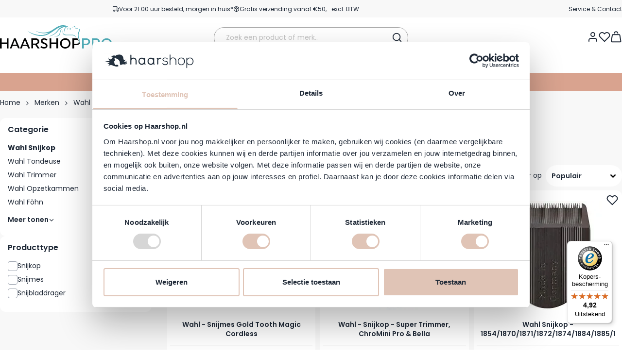

--- FILE ---
content_type: text/css
request_url: https://www.haarshoppro.nl/static/version1766561872/frontend/BigBridge/theme-haarshoppro/nl_NL/css/styles.css
body_size: 49414
content:
@font-face{font-family:BBPoppins;src:url(../fonts/poppins-latin-700-normal.woff2) format("woff2");font-weight:700;font-style:normal;font-display:swap;unicode-range:u+00??,u+0131,u+0152-0153,u+02bb-02bc,u+02c6,u+02da,u+02dc,u+0304,u+0308,u+0329,u+2000-206f,u+2074,u+20ac,u+2122,u+2191,u+2193,u+2212,u+2215,u+feff,u+fffd}@font-face{font-family:BBPoppins;src:url(../fonts/poppins-latin-600-normal.woff2) format("woff2");font-weight:600;font-style:normal;font-display:swap;unicode-range:u+00??,u+0131,u+0152-0153,u+02bb-02bc,u+02c6,u+02da,u+02dc,u+0304,u+0308,u+0329,u+2000-206f,u+2074,u+20ac,u+2122,u+2191,u+2193,u+2212,u+2215,u+feff,u+fffd}@font-face{font-family:BBPoppins;src:url(../fonts/poppins-latin-500-italic.woff2) format("woff2");font-weight:500;font-style:italic;font-display:swap;unicode-range:u+00??,u+0131,u+0152-0153,u+02bb-02bc,u+02c6,u+02da,u+02dc,u+0304,u+0308,u+0329,u+2000-206f,u+2074,u+20ac,u+2122,u+2191,u+2193,u+2212,u+2215,u+feff,u+fffd}@font-face{font-family:BBPoppins;src:url(../fonts/poppins-latin-500-normal.woff2) format("woff2");font-weight:500;font-style:normal;font-display:swap;unicode-range:u+00??,u+0131,u+0152-0153,u+02bb-02bc,u+02c6,u+02da,u+02dc,u+0304,u+0308,u+0329,u+2000-206f,u+2074,u+20ac,u+2122,u+2191,u+2193,u+2212,u+2215,u+feff,u+fffd}@font-face{font-family:BBPoppins;src:url(../fonts/poppins-latin-400-italic.woff2) format("woff2");font-weight:400;font-style:italic;font-display:swap;unicode-range:u+00??,u+0131,u+0152-0153,u+02bb-02bc,u+02c6,u+02da,u+02dc,u+0304,u+0308,u+0329,u+2000-206f,u+2074,u+20ac,u+2122,u+2191,u+2193,u+2212,u+2215,u+feff,u+fffd}@font-face{font-family:BBPoppins;src:url(../fonts/poppins-latin-400-normal.woff2) format("woff2");font-weight:400;font-style:normal;font-display:swap;unicode-range:u+00??,u+0131,u+0152-0153,u+02bb-02bc,u+02c6,u+02da,u+02dc,u+0304,u+0308,u+0329,u+2000-206f,u+2074,u+20ac,u+2122,u+2191,u+2193,u+2212,u+2215,u+feff,u+fffd}@font-face{font-family:PT Sans;src:url(../fonts/pt-sans_regular.woff2) format("woff2");font-weight:400;font-style:normal;font-display:swap;unicode-range:u+00??,u+0131,u+0152-0153,u+02bb-02bc,u+02c6,u+02da,u+02dc,u+0304,u+0308,u+0329,u+2000-206f,u+2074,u+20ac,u+2122,u+2191,u+2193,u+2212,u+2215,u+feff,u+fffd}

/*! tailwindcss v3.2.4 | MIT License | https://tailwindcss.com*/*,:after,:before{box-sizing:border-box;border:0 solid #e5e7eb}:after,:before{--tw-content:""}html{line-height:1.5;-webkit-text-size-adjust:100%;-moz-tab-size:4;-o-tab-size:4;tab-size:4;font-family:BBPoppins,sans-serif;font-feature-settings:normal}body{margin:0;line-height:inherit}hr{height:0;color:inherit;border-top-width:1px}abbr:where([title]){-webkit-text-decoration:underline dotted;text-decoration:underline dotted}h1,h2,h3,h4,h5,h6{font-size:inherit;font-weight:inherit}a{color:inherit;text-decoration:inherit}b,strong{font-weight:bolder}code,kbd,pre,samp{font-family:ui-monospace,SFMono-Regular,Menlo,Monaco,Consolas,Liberation Mono,Courier New,monospace;font-size:1em}small{font-size:80%}sub,sup{font-size:75%;line-height:0;position:relative;vertical-align:initial}sub{bottom:-.25em}sup{top:-.5em}table{text-indent:0;border-color:inherit;border-collapse:collapse}button,input,optgroup,select,textarea{font-family:inherit;font-size:100%;font-weight:inherit;line-height:inherit;color:inherit;margin:0;padding:0}button,select{text-transform:none}[type=button],[type=reset],[type=submit],button{-webkit-appearance:button;background-color:initial;background-image:none}:-moz-focusring{outline:auto}:-moz-ui-invalid{box-shadow:none}progress{vertical-align:initial}::-webkit-inner-spin-button,::-webkit-outer-spin-button{height:auto}[type=search]{-webkit-appearance:textfield;outline-offset:-2px}::-webkit-search-decoration{-webkit-appearance:none}::-webkit-file-upload-button{-webkit-appearance:button;font:inherit}summary{display:list-item}blockquote,dd,dl,figure,h1,h2,h3,h4,h5,h6,hr,p,pre{margin:0}fieldset{margin:0}fieldset,legend{padding:0}menu,ol,ul{list-style:none;margin:0;padding:0}textarea{resize:vertical}input::-moz-placeholder,textarea::-moz-placeholder{opacity:1;color:#9ca3af}input::placeholder,textarea::placeholder{opacity:1;color:#9ca3af}[role=button],button{cursor:pointer}:disabled{cursor:default}audio,canvas,embed,iframe,img,object,svg,video{display:block;vertical-align:middle}img,video{max-width:100%;height:auto}[hidden]{display:none}[multiple],[type=date],[type=datetime-local],[type=email],[type=month],[type=number],[type=password],[type=search],[type=tel],[type=text],[type=time],[type=url],[type=week],select,textarea{-webkit-appearance:none;-moz-appearance:none;appearance:none;background-color:#fff;border-color:#6b7280;border-width:1px;border-radius:0;padding:.5rem .75rem;font-size:1rem;line-height:1.5rem;--tw-shadow:0 0 #0000}[multiple]:focus,[type=date]:focus,[type=datetime-local]:focus,[type=email]:focus,[type=month]:focus,[type=number]:focus,[type=password]:focus,[type=search]:focus,[type=tel]:focus,[type=text]:focus,[type=time]:focus,[type=url]:focus,[type=week]:focus,select:focus,textarea:focus{outline:2px solid #0000;outline-offset:2px;--tw-ring-inset:var(--tw-empty,/*!*/ /*!*/);--tw-ring-offset-width:0px;--tw-ring-offset-color:#fff;--tw-ring-color:#2563eb;--tw-ring-offset-shadow:var(--tw-ring-inset) 0 0 0 var(--tw-ring-offset-width) var(--tw-ring-offset-color);--tw-ring-shadow:var(--tw-ring-inset) 0 0 0 calc(1px + var(--tw-ring-offset-width)) var(--tw-ring-color);box-shadow:var(--tw-ring-offset-shadow),var(--tw-ring-shadow),var(--tw-shadow);border-color:#2563eb}input::-moz-placeholder,textarea::-moz-placeholder{color:#6b7280;opacity:1}input::placeholder,textarea::placeholder{color:#6b7280;opacity:1}::-webkit-datetime-edit-fields-wrapper{padding:0}::-webkit-date-and-time-value{min-height:1.5em}::-webkit-datetime-edit,::-webkit-datetime-edit-day-field,::-webkit-datetime-edit-hour-field,::-webkit-datetime-edit-meridiem-field,::-webkit-datetime-edit-millisecond-field,::-webkit-datetime-edit-minute-field,::-webkit-datetime-edit-month-field,::-webkit-datetime-edit-second-field,::-webkit-datetime-edit-year-field{padding-top:0;padding-bottom:0}select{background-image:url("data:image/svg+xml;charset=utf-8,%3Csvg xmlns='http://www.w3.org/2000/svg' fill='none' viewBox='0 0 20 20'%3E%3Cpath stroke='%236b7280' stroke-linecap='round' stroke-linejoin='round' stroke-width='1.5' d='m6 8 4 4 4-4'/%3E%3C/svg%3E");background-position:right .5rem center;background-repeat:no-repeat;background-size:1.5em 1.5em;padding-right:2.5rem;-webkit-print-color-adjust:exact;print-color-adjust:exact}[multiple]{background-image:none;background-position:0 0;background-repeat:unset;background-size:initial;padding-right:.75rem;-webkit-print-color-adjust:unset;print-color-adjust:unset}[type=checkbox],[type=radio]{-webkit-appearance:none;-moz-appearance:none;appearance:none;padding:0;-webkit-print-color-adjust:exact;print-color-adjust:exact;display:inline-block;vertical-align:middle;background-origin:border-box;-webkit-user-select:none;-moz-user-select:none;user-select:none;flex-shrink:0;height:1rem;width:1rem;color:#2563eb;background-color:#fff;border-color:#6b7280;border-width:1px;--tw-shadow:0 0 #0000}[type=checkbox]{border-radius:0}[type=radio]{border-radius:100%}[type=checkbox]:focus,[type=radio]:focus{outline:2px solid #0000;outline-offset:2px;--tw-ring-inset:var(--tw-empty,/*!*/ /*!*/);--tw-ring-offset-width:2px;--tw-ring-offset-color:#fff;--tw-ring-color:#2563eb;--tw-ring-offset-shadow:var(--tw-ring-inset) 0 0 0 var(--tw-ring-offset-width) var(--tw-ring-offset-color);--tw-ring-shadow:var(--tw-ring-inset) 0 0 0 calc(2px + var(--tw-ring-offset-width)) var(--tw-ring-color);box-shadow:var(--tw-ring-offset-shadow),var(--tw-ring-shadow),var(--tw-shadow)}[type=checkbox]:checked,[type=radio]:checked{border-color:#0000;background-color:currentColor;background-size:100% 100%;background-position:50%;background-repeat:no-repeat}[type=checkbox]:checked{background-image:url("data:image/svg+xml;charset=utf-8,%3Csvg viewBox='0 0 16 16' fill='%23fff' xmlns='http://www.w3.org/2000/svg'%3E%3Cpath d='M12.207 4.793a1 1 0 0 1 0 1.414l-5 5a1 1 0 0 1-1.414 0l-2-2a1 1 0 0 1 1.414-1.414L6.5 9.086l4.293-4.293a1 1 0 0 1 1.414 0z'/%3E%3C/svg%3E")}[type=radio]:checked{background-image:url("data:image/svg+xml;charset=utf-8,%3Csvg viewBox='0 0 16 16' fill='%23fff' xmlns='http://www.w3.org/2000/svg'%3E%3Ccircle cx='8' cy='8' r='3'/%3E%3C/svg%3E")}[type=checkbox]:checked:focus,[type=checkbox]:checked:hover,[type=checkbox]:indeterminate,[type=radio]:checked:focus,[type=radio]:checked:hover{border-color:#0000;background-color:currentColor}[type=checkbox]:indeterminate{background-image:url("data:image/svg+xml;charset=utf-8,%3Csvg xmlns='http://www.w3.org/2000/svg' fill='none' viewBox='0 0 16 16'%3E%3Cpath stroke='%23fff' stroke-linecap='round' stroke-linejoin='round' stroke-width='2' d='M4 8h8'/%3E%3C/svg%3E");background-size:100% 100%;background-position:50%;background-repeat:no-repeat}[type=checkbox]:indeterminate:focus,[type=checkbox]:indeterminate:hover{border-color:#0000;background-color:currentColor}[type=file]{background:unset;border-color:inherit;border-width:0;border-radius:0;padding:0;font-size:unset;line-height:inherit}[type=file]:focus{outline:1px solid ButtonText;outline:1px auto -webkit-focus-ring-color}input[type=checkbox],input[type=radio]{margin:0;display:grid;-webkit-appearance:none;-moz-appearance:none;appearance:none;align-items:center;justify-content:center;border-radius:.25rem;border-width:1px;--tw-bg-opacity:1;background-color:rgb(255 255 255/var(--tw-bg-opacity));border-color:currentColor;font:inherit;font-size:1.25em;color:var(--text-grey-lighter);width:1.25rem;height:1.25rem}input[type=checkbox]:focus,input[type=radio]:focus{filter:none;--tw-ring-color:#2232404d;--tw-ring-offset-width:-2px;--tw-border-opacity:1;border-color:rgb(200 202 206/var(--tw-border-opacity));outline:2px solid #0000;outline-offset:2px;--tw-ring-offset-shadow:var(--tw-ring-inset) 0 0 0 var(--tw-ring-offset-width) var(--tw-ring-offset-color);--tw-ring-shadow:var(--tw-ring-inset) 0 0 0 calc(3px + var(--tw-ring-offset-width)) var(--tw-ring-color);box-shadow:var(--tw-ring-offset-shadow),var(--tw-ring-shadow),var(--tw-shadow,0 0 #0000)}input[type=checkbox]:before,input[type=radio]:before{display:inline-block;aspect-ratio:1/1;flex-shrink:0;border-radius:.25rem;width:inherit;content:""}input[type=checkbox]:checked,input[type=radio]:checked{background-color:var(--highlight-default);border-color:var(--highlight-default);color:var(--highlight-default)}input[type=checkbox]:checked:before,input[type=radio]:checked:before{background:var(--theme-primary-color);border-color:var(--highlight-default);color:var(--highlight-default)}input[type=radio],input[type=radio]:before{border-radius:9999px}input[type=radio]:before{position:relative;width:.5rem}input[type=checkbox]:checked:before{background:url("data:image/svg+xml;charset=utf-8,%3Csvg xmlns='http://www.w3.org/2000/svg' viewBox='0 0 12 12'%3E%3Cpath d='m4.076 10.299-3.9-3.9a.6.6 0 0 1 0-.849l.848-.849a.6.6 0 0 1 .849 0L4.5 7.33 10.127 1.7a.6.6 0 0 1 .849 0l.848.849a.6.6 0 0 1 0 .849l-6.9 6.9a.6.6 0 0 1-.848 0Z'/%3E%3C/svg%3E") var(--highlight-default) 50%/12px no-repeat}*,::backdrop,:after,:before{--tw-border-spacing-x:0;--tw-border-spacing-y:0;--tw-translate-x:0;--tw-translate-y:0;--tw-rotate:0;--tw-skew-x:0;--tw-skew-y:0;--tw-scale-x:1;--tw-scale-y:1;--tw-pan-x: ;--tw-pan-y: ;--tw-pinch-zoom: ;--tw-scroll-snap-strictness:proximity;--tw-ordinal: ;--tw-slashed-zero: ;--tw-numeric-figure: ;--tw-numeric-spacing: ;--tw-numeric-fraction: ;--tw-ring-inset: ;--tw-ring-offset-width:0px;--tw-ring-offset-color:#fff;--tw-ring-color:#c8c8c880;--tw-ring-offset-shadow:0 0 #0000;--tw-ring-shadow:0 0 #0000;--tw-shadow:0 0 #0000;--tw-shadow-colored:0 0 #0000;--tw-blur: ;--tw-brightness: ;--tw-contrast: ;--tw-grayscale: ;--tw-hue-rotate: ;--tw-invert: ;--tw-saturate: ;--tw-sepia: ;--tw-drop-shadow: ;--tw-backdrop-blur: ;--tw-backdrop-brightness: ;--tw-backdrop-contrast: ;--tw-backdrop-grayscale: ;--tw-backdrop-hue-rotate: ;--tw-backdrop-invert: ;--tw-backdrop-opacity: ;--tw-backdrop-saturate: ;--tw-backdrop-sepia: }a.product-item-photo{position:relative}.cataloglabel.cataloglabel-placeholder{display:flex;position:absolute;z-index:8;flex-grow:1}.cataloglabel.cataloglabel-placeholder.position-TL{top:0;left:0}.cataloglabel.cataloglabel-placeholder.position-TR{top:0;right:0}.cataloglabel.cataloglabel-placeholder.position-TC{top:0;left:50%;transform:translateX(-50%)}.cataloglabel.cataloglabel-placeholder.position-ML{top:50%;left:0;transform:translateY(-50%)}.cataloglabel.cataloglabel-placeholder.position-MR{top:50%;right:0;transform:translateY(-50%)}.cataloglabel.cataloglabel-placeholder.position-MC{top:50%;left:50%;transform:translate(-50%,-50%)}.cataloglabel.cataloglabel-placeholder.position-BL{bottom:0;left:0}.cataloglabel.cataloglabel-placeholder.position-BR{bottom:0;right:0}.cataloglabel.cataloglabel-placeholder.position-BC{bottom:0;left:50%;transform:translateX(-50%)}.cataloglabel.cataloglabel-placeholder.direction-horizontal{flex-direction:row}.cataloglabel.cataloglabel-placeholder.direction-horizontal>*{margin-right:5px}.cataloglabel.cataloglabel-placeholder.direction-horizontal>:last-child{margin-right:0}.cataloglabel.cataloglabel-placeholder.direction-vertical{flex-direction:column}.cataloglabel.cataloglabel-placeholder.direction-vertical>*{margin-bottom:5px}.cataloglabel.cataloglabel-placeholder.direction-vertical>:last-child{margin-bottom:0}.cataloglabel.cataloglabel-placeholder.position-MANUAL{position:relative}.cataloglabel.cataloglabel-product-top-label{display:table;text-align:center}.cataloglabel.cataloglabel-product-top-label>span{display:table-cell;vertical-align:middle;line-height:14px;padding:10px;white-space:pre-wrap;word-wrap:break-word}.cataloglabel.cataloglabel-product-list img{margin-right:3px}.form-input,.form-multiselect,.form-select,.form-textarea{-webkit-appearance:none;-moz-appearance:none;appearance:none;background-color:#fff;border-color:#6b7280;border-width:1px;border-radius:0;padding:.5rem .75rem;font-size:1rem;line-height:1.5rem;--tw-shadow:0 0 #0000}.form-input:focus,.form-multiselect:focus,.form-select:focus,.form-textarea:focus{outline:2px solid #0000;outline-offset:2px;--tw-ring-inset:var(--tw-empty,/*!*/ /*!*/);--tw-ring-offset-width:0px;--tw-ring-offset-color:#fff;--tw-ring-color:#2563eb;--tw-ring-offset-shadow:var(--tw-ring-inset) 0 0 0 var(--tw-ring-offset-width) var(--tw-ring-offset-color);--tw-ring-shadow:var(--tw-ring-inset) 0 0 0 calc(1px + var(--tw-ring-offset-width)) var(--tw-ring-color);box-shadow:var(--tw-ring-offset-shadow),var(--tw-ring-shadow),var(--tw-shadow);border-color:#2563eb}.form-input::-moz-placeholder,.form-textarea::-moz-placeholder{color:#6b7280;opacity:1}.form-input::placeholder,.form-textarea::placeholder{color:#6b7280;opacity:1}.form-input::-webkit-datetime-edit-fields-wrapper{padding:0}.form-input::-webkit-date-and-time-value{min-height:1.5em}.form-input::-webkit-datetime-edit,.form-input::-webkit-datetime-edit-day-field,.form-input::-webkit-datetime-edit-hour-field,.form-input::-webkit-datetime-edit-meridiem-field,.form-input::-webkit-datetime-edit-millisecond-field,.form-input::-webkit-datetime-edit-minute-field,.form-input::-webkit-datetime-edit-month-field,.form-input::-webkit-datetime-edit-second-field,.form-input::-webkit-datetime-edit-year-field{padding-top:0;padding-bottom:0}.form-select{background-image:url("data:image/svg+xml;charset=utf-8,%3Csvg xmlns='http://www.w3.org/2000/svg' fill='none' viewBox='0 0 20 20'%3E%3Cpath stroke='%236b7280' stroke-linecap='round' stroke-linejoin='round' stroke-width='1.5' d='m6 8 4 4 4-4'/%3E%3C/svg%3E");background-position:right .5rem center;background-repeat:no-repeat;background-size:1.5em 1.5em;padding-right:2.5rem}.form-checkbox,.form-radio,.form-select{-webkit-print-color-adjust:exact;print-color-adjust:exact}.form-checkbox,.form-radio{-webkit-appearance:none;-moz-appearance:none;appearance:none;padding:0;display:inline-block;vertical-align:middle;background-origin:border-box;-webkit-user-select:none;-moz-user-select:none;user-select:none;flex-shrink:0;height:1rem;width:1rem;color:#2563eb;background-color:#fff;border-color:#6b7280;border-width:1px;--tw-shadow:0 0 #0000}.form-checkbox{border-radius:0}.form-radio{border-radius:100%}.form-checkbox:focus,.form-radio:focus{outline:2px solid #0000;outline-offset:2px;--tw-ring-inset:var(--tw-empty,/*!*/ /*!*/);--tw-ring-offset-width:2px;--tw-ring-offset-color:#fff;--tw-ring-color:#2563eb;--tw-ring-offset-shadow:var(--tw-ring-inset) 0 0 0 var(--tw-ring-offset-width) var(--tw-ring-offset-color);--tw-ring-shadow:var(--tw-ring-inset) 0 0 0 calc(2px + var(--tw-ring-offset-width)) var(--tw-ring-color);box-shadow:var(--tw-ring-offset-shadow),var(--tw-ring-shadow),var(--tw-shadow)}.form-checkbox:checked,.form-radio:checked{border-color:#0000;background-color:currentColor;background-size:100% 100%;background-position:50%;background-repeat:no-repeat}.form-checkbox:checked{background-image:url("data:image/svg+xml;charset=utf-8,%3Csvg viewBox='0 0 16 16' fill='%23fff' xmlns='http://www.w3.org/2000/svg'%3E%3Cpath d='M12.207 4.793a1 1 0 0 1 0 1.414l-5 5a1 1 0 0 1-1.414 0l-2-2a1 1 0 0 1 1.414-1.414L6.5 9.086l4.293-4.293a1 1 0 0 1 1.414 0z'/%3E%3C/svg%3E")}.form-radio:checked{background-image:url("data:image/svg+xml;charset=utf-8,%3Csvg viewBox='0 0 16 16' fill='%23fff' xmlns='http://www.w3.org/2000/svg'%3E%3Ccircle cx='8' cy='8' r='3'/%3E%3C/svg%3E")}.form-checkbox:checked:focus,.form-checkbox:checked:hover,.form-checkbox:indeterminate,.form-radio:checked:focus,.form-radio:checked:hover{border-color:#0000;background-color:currentColor}.form-checkbox:indeterminate{background-image:url("data:image/svg+xml;charset=utf-8,%3Csvg xmlns='http://www.w3.org/2000/svg' fill='none' viewBox='0 0 16 16'%3E%3Cpath stroke='%23fff' stroke-linecap='round' stroke-linejoin='round' stroke-width='2' d='M4 8h8'/%3E%3C/svg%3E");background-size:100% 100%;background-position:50%;background-repeat:no-repeat}.form-checkbox:indeterminate:focus,.form-checkbox:indeterminate:hover{border-color:#0000;background-color:currentColor}.prose{color:var(--tw-prose-body);max-width:65ch}.prose :where([class~=lead]):not(:where([class~=not-prose] *)){color:var(--tw-prose-lead);font-size:1.25em;line-height:1.6;margin-top:1.2em;margin-bottom:1.2em}.prose :where(a):not(:where([class~=not-prose] *)){color:var(--tw-prose-links);text-decoration:underline;font-weight:500}.prose :where(strong):not(:where([class~=not-prose] *)){color:var(--tw-prose-bold);font-weight:600}.prose :where(a strong):not(:where([class~=not-prose] *)){color:inherit}.prose :where(blockquote strong):not(:where([class~=not-prose] *)){color:inherit}.prose :where(thead th strong):not(:where([class~=not-prose] *)){color:inherit}.prose :where(ol):not(:where([class~=not-prose] *)){list-style-type:decimal;margin-top:1.25em;margin-bottom:1.25em;padding-left:1.625em}.prose :where(ol[type=A]):not(:where([class~=not-prose] *)){list-style-type:upper-alpha}.prose :where(ol[type=a]):not(:where([class~=not-prose] *)){list-style-type:lower-alpha}.prose :where(ol[type=A s]):not(:where([class~=not-prose] *)){list-style-type:upper-alpha}.prose :where(ol[type=a s]):not(:where([class~=not-prose] *)){list-style-type:lower-alpha}.prose :where(ol[type=I]):not(:where([class~=not-prose] *)){list-style-type:upper-roman}.prose :where(ol[type=i]):not(:where([class~=not-prose] *)){list-style-type:lower-roman}.prose :where(ol[type=I s]):not(:where([class~=not-prose] *)){list-style-type:upper-roman}.prose :where(ol[type=i s]):not(:where([class~=not-prose] *)){list-style-type:lower-roman}.prose :where(ol[type="1"]):not(:where([class~=not-prose] *)){list-style-type:decimal}.prose :where(ul):not(:where([class~=not-prose] *)){list-style-type:disc;margin-top:1.25em;margin-bottom:1.25em;padding-left:1.625em}.prose :where(ol>li):not(:where([class~=not-prose] *))::marker{font-weight:400;color:var(--tw-prose-counters)}.prose :where(ul>li):not(:where([class~=not-prose] *))::marker{color:var(--tw-prose-bullets)}.prose :where(hr):not(:where([class~=not-prose] *)){border-color:var(--tw-prose-hr);border-top-width:1px;margin-top:3em;margin-bottom:3em}.prose :where(blockquote):not(:where([class~=not-prose] *)){font-weight:500;font-style:italic;color:var(--tw-prose-quotes);border-left-width:.25rem;border-left-color:var(--tw-prose-quote-borders);quotes:"\201C""\201D""\2018""\2019";margin-top:1.6em;margin-bottom:1.6em;padding-left:1em}.prose :where(blockquote p:first-of-type):not(:where([class~=not-prose] *)):before{content:open-quote}.prose :where(blockquote p:last-of-type):not(:where([class~=not-prose] *)):after{content:close-quote}.prose :where(h1):not(:where([class~=not-prose] *)){color:var(--tw-prose-headings);font-weight:800;font-size:2.25em;margin-top:0;margin-bottom:.8888889em;line-height:1.1111111}.prose :where(h1 strong):not(:where([class~=not-prose] *)){font-weight:900;color:inherit}.prose :where(h2):not(:where([class~=not-prose] *)){color:var(--tw-prose-headings);font-weight:700;font-size:1.5em;margin-top:2em;margin-bottom:1em;line-height:1.3333333}.prose :where(h2 strong):not(:where([class~=not-prose] *)){font-weight:800;color:inherit}.prose :where(h3):not(:where([class~=not-prose] *)){color:var(--tw-prose-headings);font-weight:600;font-size:1.25em;margin-top:1.6em;margin-bottom:.6em;line-height:1.6}.prose :where(h3 strong):not(:where([class~=not-prose] *)){font-weight:700;color:inherit}.prose :where(h4):not(:where([class~=not-prose] *)){color:var(--tw-prose-headings);font-weight:600;margin-top:1.5em;margin-bottom:.5em;line-height:1.5}.prose :where(h4 strong):not(:where([class~=not-prose] *)){font-weight:700;color:inherit}.prose :where(img):not(:where([class~=not-prose] *)){margin-top:2em;margin-bottom:2em}.prose :where(figure>*):not(:where([class~=not-prose] *)){margin-top:0;margin-bottom:0}.prose :where(figcaption):not(:where([class~=not-prose] *)){color:var(--tw-prose-captions);font-size:.875em;line-height:1.4285714;margin-top:.8571429em}.prose :where(code):not(:where([class~=not-prose] *)){color:var(--tw-prose-code);font-weight:600;font-size:.875em}.prose :where(code):not(:where([class~=not-prose] *)):before{content:"`"}.prose :where(code):not(:where([class~=not-prose] *)):after{content:"`"}.prose :where(a code):not(:where([class~=not-prose] *)){color:inherit}.prose :where(h1 code):not(:where([class~=not-prose] *)){color:inherit}.prose :where(h2 code):not(:where([class~=not-prose] *)){color:inherit;font-size:.875em}.prose :where(h3 code):not(:where([class~=not-prose] *)){color:inherit;font-size:.9em}.prose :where(h4 code):not(:where([class~=not-prose] *)){color:inherit}.prose :where(blockquote code):not(:where([class~=not-prose] *)){color:inherit}.prose :where(thead th code):not(:where([class~=not-prose] *)){color:inherit}.prose :where(pre):not(:where([class~=not-prose] *)){color:var(--tw-prose-pre-code);background-color:var(--tw-prose-pre-bg);overflow-x:auto;font-weight:400;font-size:.875em;line-height:1.7142857;margin-top:1.7142857em;margin-bottom:1.7142857em;border-radius:.375rem;padding:.8571429em 1.1428571em}.prose :where(pre code):not(:where([class~=not-prose] *)){background-color:initial;border-width:0;border-radius:0;padding:0;font-weight:inherit;color:inherit;font-size:inherit;font-family:inherit;line-height:inherit}.prose :where(pre code):not(:where([class~=not-prose] *)):before{content:none}.prose :where(pre code):not(:where([class~=not-prose] *)):after{content:none}.prose :where(table):not(:where([class~=not-prose] *)){width:100%;table-layout:auto;text-align:left;margin-top:2em;margin-bottom:2em;font-size:.875em;line-height:1.7142857}.prose :where(thead):not(:where([class~=not-prose] *)){border-bottom-width:1px;border-bottom-color:var(--tw-prose-th-borders)}.prose :where(thead th):not(:where([class~=not-prose] *)){color:var(--tw-prose-headings);font-weight:600;vertical-align:bottom;padding-right:.5714286em;padding-bottom:.5714286em;padding-left:.5714286em}.prose :where(tbody tr):not(:where([class~=not-prose] *)){border-bottom-width:1px;border-bottom-color:var(--tw-prose-td-borders)}.prose :where(tbody tr:last-child):not(:where([class~=not-prose] *)){border-bottom-width:0}.prose :where(tbody td):not(:where([class~=not-prose] *)){vertical-align:initial}.prose :where(tfoot):not(:where([class~=not-prose] *)){border-top-width:1px;border-top-color:var(--tw-prose-th-borders)}.prose :where(tfoot td):not(:where([class~=not-prose] *)){vertical-align:top}.prose{--tw-prose-body:#374151;--tw-prose-headings:#111827;--tw-prose-lead:#4b5563;--tw-prose-links:#111827;--tw-prose-bold:#111827;--tw-prose-counters:#6b7280;--tw-prose-bullets:#d1d5db;--tw-prose-hr:#e5e7eb;--tw-prose-quotes:#111827;--tw-prose-quote-borders:#e5e7eb;--tw-prose-captions:#6b7280;--tw-prose-code:#111827;--tw-prose-pre-code:#e5e7eb;--tw-prose-pre-bg:#1f2937;--tw-prose-th-borders:#d1d5db;--tw-prose-td-borders:#e5e7eb;--tw-prose-invert-body:#d1d5db;--tw-prose-invert-headings:#fff;--tw-prose-invert-lead:#9ca3af;--tw-prose-invert-links:#fff;--tw-prose-invert-bold:#fff;--tw-prose-invert-counters:#9ca3af;--tw-prose-invert-bullets:#4b5563;--tw-prose-invert-hr:#374151;--tw-prose-invert-quotes:#f3f4f6;--tw-prose-invert-quote-borders:#374151;--tw-prose-invert-captions:#9ca3af;--tw-prose-invert-code:#fff;--tw-prose-invert-pre-code:#d1d5db;--tw-prose-invert-pre-bg:#00000080;--tw-prose-invert-th-borders:#4b5563;--tw-prose-invert-td-borders:#374151;font-size:1rem;line-height:1.75}.prose :where(p):not(:where([class~=not-prose] *)){margin-top:1.25em;margin-bottom:1.25em}.prose :where(video):not(:where([class~=not-prose] *)){margin-top:2em;margin-bottom:2em}.prose :where(figure):not(:where([class~=not-prose] *)){margin-top:2em;margin-bottom:2em}.prose :where(li):not(:where([class~=not-prose] *)){margin-top:.5em;margin-bottom:.5em}.prose :where(ol>li):not(:where([class~=not-prose] *)){padding-left:.375em}.prose :where(ul>li):not(:where([class~=not-prose] *)){padding-left:.375em}.prose :where(.prose>ul>li p):not(:where([class~=not-prose] *)){margin-top:.75em;margin-bottom:.75em}.prose :where(.prose>ul>li>:first-child):not(:where([class~=not-prose] *)){margin-top:1.25em}.prose :where(.prose>ul>li>:last-child):not(:where([class~=not-prose] *)){margin-bottom:1.25em}.prose :where(.prose>ol>li>:first-child):not(:where([class~=not-prose] *)){margin-top:1.25em}.prose :where(.prose>ol>li>:last-child):not(:where([class~=not-prose] *)){margin-bottom:1.25em}.prose :where(ul ul,ul ol,ol ul,ol ol):not(:where([class~=not-prose] *)){margin-top:.75em;margin-bottom:.75em}.prose :where(hr+*):not(:where([class~=not-prose] *)){margin-top:0}.prose :where(h2+*):not(:where([class~=not-prose] *)){margin-top:0}.prose :where(h3+*):not(:where([class~=not-prose] *)){margin-top:0}.prose :where(h4+*):not(:where([class~=not-prose] *)){margin-top:0}.prose :where(thead th:first-child):not(:where([class~=not-prose] *)){padding-left:0}.prose :where(thead th:last-child):not(:where([class~=not-prose] *)){padding-right:0}.prose :where(tbody td,tfoot td):not(:where([class~=not-prose] *)){padding:.5714286em}.prose :where(tbody td:first-child,tfoot td:first-child):not(:where([class~=not-prose] *)){padding-left:0}.prose :where(tbody td:last-child,tfoot td:last-child):not(:where([class~=not-prose] *)){padding-right:0}.prose :where(.prose>:first-child):not(:where([class~=not-prose] *)){margin-top:0}.prose :where(.prose>:last-child):not(:where([class~=not-prose] *)){margin-bottom:0}.prose-sm :where(.prose>ul>li p):not(:where([class~=not-prose] *)){margin-top:.5714286em;margin-bottom:.5714286em}.prose-sm :where(.prose>ul>li>:first-child):not(:where([class~=not-prose] *)){margin-top:1.1428571em}.prose-sm :where(.prose>ul>li>:last-child):not(:where([class~=not-prose] *)){margin-bottom:1.1428571em}.prose-sm :where(.prose>ol>li>:first-child):not(:where([class~=not-prose] *)){margin-top:1.1428571em}.prose-sm :where(.prose>ol>li>:last-child):not(:where([class~=not-prose] *)){margin-bottom:1.1428571em}.prose-sm :where(.prose>:first-child):not(:where([class~=not-prose] *)){margin-top:0}.prose-sm :where(.prose>:last-child):not(:where([class~=not-prose] *)){margin-bottom:0}.prose-base :where(.prose>ul>li p):not(:where([class~=not-prose] *)){margin-top:.75em;margin-bottom:.75em}.prose-base :where(.prose>ul>li>:first-child):not(:where([class~=not-prose] *)){margin-top:1.25em}.prose-base :where(.prose>ul>li>:last-child):not(:where([class~=not-prose] *)){margin-bottom:1.25em}.prose-base :where(.prose>ol>li>:first-child):not(:where([class~=not-prose] *)){margin-top:1.25em}.prose-base :where(.prose>ol>li>:last-child):not(:where([class~=not-prose] *)){margin-bottom:1.25em}.prose-base :where(.prose>:first-child):not(:where([class~=not-prose] *)){margin-top:0}.prose-base :where(.prose>:last-child):not(:where([class~=not-prose] *)){margin-bottom:0}.prose-lg :where(.prose>ul>li p):not(:where([class~=not-prose] *)){margin-top:.8888889em;margin-bottom:.8888889em}.prose-lg :where(.prose>ul>li>:first-child):not(:where([class~=not-prose] *)){margin-top:1.3333333em}.prose-lg :where(.prose>ul>li>:last-child):not(:where([class~=not-prose] *)){margin-bottom:1.3333333em}.prose-lg :where(.prose>ol>li>:first-child):not(:where([class~=not-prose] *)){margin-top:1.3333333em}.prose-lg :where(.prose>ol>li>:last-child):not(:where([class~=not-prose] *)){margin-bottom:1.3333333em}.prose-lg :where(.prose>:first-child):not(:where([class~=not-prose] *)){margin-top:0}.prose-lg :where(.prose>:last-child):not(:where([class~=not-prose] *)){margin-bottom:0}.prose-xl :where(.prose>ul>li p):not(:where([class~=not-prose] *)){margin-top:.8em;margin-bottom:.8em}.prose-xl :where(.prose>ul>li>:first-child):not(:where([class~=not-prose] *)){margin-top:1.2em}.prose-xl :where(.prose>ul>li>:last-child):not(:where([class~=not-prose] *)){margin-bottom:1.2em}.prose-xl :where(.prose>ol>li>:first-child):not(:where([class~=not-prose] *)){margin-top:1.2em}.prose-xl :where(.prose>ol>li>:last-child):not(:where([class~=not-prose] *)){margin-bottom:1.2em}.prose-xl :where(.prose>:first-child):not(:where([class~=not-prose] *)){margin-top:0}.prose-xl :where(.prose>:last-child):not(:where([class~=not-prose] *)){margin-bottom:0}.prose-2xl :where(.prose>ul>li p):not(:where([class~=not-prose] *)){margin-top:.8333333em;margin-bottom:.8333333em}.prose-2xl :where(.prose>ul>li>:first-child):not(:where([class~=not-prose] *)){margin-top:1.3333333em}.prose-2xl :where(.prose>ul>li>:last-child):not(:where([class~=not-prose] *)){margin-bottom:1.3333333em}.prose-2xl :where(.prose>ol>li>:first-child):not(:where([class~=not-prose] *)){margin-top:1.3333333em}.prose-2xl :where(.prose>ol>li>:last-child):not(:where([class~=not-prose] *)){margin-bottom:1.3333333em}.prose-2xl :where(.prose>:first-child):not(:where([class~=not-prose] *)){margin-top:0}.prose-2xl :where(.prose>:last-child):not(:where([class~=not-prose] *)){margin-bottom:0}.text-balance{text-wrap:balance}.text-pretty{text-wrap:pretty}.container{padding-inline:var(--base-spacing)}.container,.container-full{margin-inline:auto;max-width:87.5rem}.container-full{padding-inline:var(--base-full-spacing)}.btn{display:flex;align-items:center;border-radius:9999px;--tw-bg-opacity:1;background-color:rgb(107 114 128/var(--tw-bg-opacity));padding:.25rem 1rem;font-size:.8125rem;font-weight:500;--tw-text-opacity:1;color:rgb(255 255 255/var(--tw-text-opacity))}.btn svg{display:inline-flex}.btn span{justify-self:center}.btn:hover{--tw-bg-opacity:1;background-color:rgb(75 85 99/var(--tw-bg-opacity));text-decoration-line:none}.btn:focus-visible{outline:2px solid #0000;outline-offset:2px;--tw-ring-offset-shadow:var(--tw-ring-inset) 0 0 0 var(--tw-ring-offset-width) var(--tw-ring-offset-color);--tw-ring-shadow:var(--tw-ring-inset) 0 0 0 calc(3px + var(--tw-ring-offset-width)) var(--tw-ring-color);box-shadow:var(--tw-ring-offset-shadow),var(--tw-ring-shadow),var(--tw-shadow,0 0 #0000);--tw-ring-color:var(--text-grey-lighter);--tw-ring-opacity:0.4}.btn-primary{display:flex;height:2.5rem;cursor:pointer;justify-content:center;gap:.5rem;border-radius:9999px;background-color:var(--primary-btn-bg-color);font-size:.875rem;font-weight:500}.btn-primary,.btn-primary:hover{--tw-text-opacity:1;color:rgb(255 255 255/var(--tw-text-opacity))}.btn-primary:hover{background-color:var(--primary-btn-bg-color-darker)}.btn-primary:focus-visible{outline:2px solid #0000;outline-offset:2px;--tw-ring-offset-shadow:var(--tw-ring-inset) 0 0 0 var(--tw-ring-offset-width) var(--tw-ring-offset-color);--tw-ring-shadow:var(--tw-ring-inset) 0 0 0 calc(3px + var(--tw-ring-offset-width)) var(--tw-ring-color);box-shadow:var(--tw-ring-offset-shadow),var(--tw-ring-shadow),var(--tw-shadow,0 0 #0000);--tw-ring-inset:inset;--tw-ring-color:#ebebeb80;--tw-ring-opacity:0.4;background-color:var(--primary-btn-bg-color);--tw-text-opacity:1;color:rgb(255 255 255/var(--tw-text-opacity))}.btn-primary.light{border-width:2px;border-color:var(--border-primary-lighter);background-color:var(--theme-field-bg-color);color:var(--theme-primary-color)}.btn-primary.light:hover{--tw-text-opacity:1}.btn-primary.light:focus-visible,.btn-primary.light:hover{background-color:var(--theme-action-color);color:rgb(255 255 255/var(--tw-text-opacity))}.btn-primary.light:focus-visible{outline:2px solid #0000;outline-offset:2px;--tw-ring-offset-shadow:var(--tw-ring-inset) 0 0 0 var(--tw-ring-offset-width) var(--tw-ring-offset-color);--tw-ring-shadow:var(--tw-ring-inset) 0 0 0 calc(3px + var(--tw-ring-offset-width)) var(--tw-ring-color);box-shadow:var(--tw-ring-offset-shadow),var(--tw-ring-shadow),var(--tw-shadow,0 0 #0000);--tw-ring-inset:inset;--tw-ring-color:#ebebeb80;--tw-ring-opacity:0.4;--tw-text-opacity:1}.btn-secondary{display:flex;justify-content:center;gap:.5rem;border-radius:9999px;font-size:.8125rem;font-weight:600}.btn-secondary,.btn-secondary:hover{background-color:var(--secondary-btn-bg-color);color:var(--theme-primary-color)}.btn-secondary:focus-visible{outline:2px solid #0000;outline-offset:2px;--tw-ring-offset-shadow:var(--tw-ring-inset) 0 0 0 var(--tw-ring-offset-width) var(--tw-ring-offset-color);--tw-ring-shadow:var(--tw-ring-inset) 0 0 0 calc(3px + var(--tw-ring-offset-width)) var(--tw-ring-color);box-shadow:var(--tw-ring-offset-shadow),var(--tw-ring-shadow),var(--tw-shadow,0 0 #0000);--tw-ring-inset:inset;--tw-ring-color:#32323280;--tw-ring-opacity:0.4;border-width:2px;border-color:#0000}.btn-action{display:flex;justify-content:center;gap:.375rem;border-radius:9999px;background-color:var(--theme-action-color);padding-left:.75rem;padding-right:.75rem;font-weight:600;--tw-text-opacity:1;color:rgb(255 255 255/var(--tw-text-opacity))}@media (min-width:1024px){.btn-action{gap:.5rem}}.btn-action:hover{background-color:var(--theme-action-color-darker);--tw-text-opacity:1;color:rgb(255 255 255/var(--tw-text-opacity))}.btn-action:focus-visible{outline:2px solid #0000;outline-offset:2px;--tw-ring-offset-shadow:var(--tw-ring-inset) 0 0 0 var(--tw-ring-offset-width) var(--tw-ring-offset-color);--tw-ring-shadow:var(--tw-ring-inset) 0 0 0 calc(3px + var(--tw-ring-offset-width)) var(--tw-ring-color);box-shadow:var(--tw-ring-offset-shadow),var(--tw-ring-shadow),var(--tw-shadow,0 0 #0000);--tw-ring-inset:inset;--tw-ring-color:#ebebeb80;--tw-ring-opacity:0.4;border-width:2px;border-color:#0000}.btn-ghost{display:flex;height:2.5rem;cursor:pointer;justify-content:center;gap:.5rem;border-radius:9999px;border-width:1px;--tw-border-opacity:1;border-color:rgb(17 24 39/var(--tw-border-opacity));background-color:var(--theme-field-bg-color);font-weight:600;color:var(--theme-primary-color)}.btn-ghost:hover{--tw-bg-opacity:1;background-color:rgb(182 182 182/var(--tw-bg-opacity))}.btn-ghost:focus-visible{outline:2px solid #0000;outline-offset:2px;--tw-ring-offset-shadow:var(--tw-ring-inset) 0 0 0 var(--tw-ring-offset-width) var(--tw-ring-offset-color);--tw-ring-shadow:var(--tw-ring-inset) 0 0 0 calc(3px + var(--tw-ring-offset-width)) var(--tw-ring-color);box-shadow:var(--tw-ring-offset-shadow),var(--tw-ring-shadow),var(--tw-shadow,0 0 #0000);--tw-ring-inset:inset;--tw-ring-color:#32323280;--tw-ring-opacity:0.4;border-width:1px}.btn-link{display:flex;cursor:pointer;border-radius:0;border-width:0;background-color:initial;padding-left:.25rem;padding-right:.25rem;font-size:.875rem;font-weight:600;line-height:1.375;color:var(--theme-primary-color);text-decoration-line:underline;text-underline-offset:2px}.btn-link:hover{border-radius:0;--tw-bg-opacity:1;background-color:rgb(182 182 182/var(--tw-bg-opacity))}.btn-link:focus-visible{outline:2px solid #0000;outline-offset:2px;--tw-ring-offset-shadow:var(--tw-ring-inset) 0 0 0 var(--tw-ring-offset-width) var(--tw-ring-offset-color);--tw-ring-shadow:var(--tw-ring-inset) 0 0 0 calc(3px + var(--tw-ring-offset-width)) var(--tw-ring-color);box-shadow:var(--tw-ring-offset-shadow),var(--tw-ring-shadow),var(--tw-shadow,0 0 #0000);--tw-ring-inset:inset;--tw-ring-color:#32323280;--tw-ring-opacity:0.4;border-width:0}.actions-toolbar .primary button{align-items:center;--tw-bg-opacity:1;background-color:rgb(107 114 128/var(--tw-bg-opacity));padding:.25rem 1rem;font-size:.8125rem}.actions-toolbar .primary button svg{display:inline-flex}.actions-toolbar .primary button span{justify-self:center}.actions-toolbar .primary button:hover{--tw-bg-opacity:1;background-color:rgb(75 85 99/var(--tw-bg-opacity));text-decoration-line:none}.actions-toolbar .primary button:focus-visible{outline:2px solid #0000;outline-offset:2px;--tw-ring-offset-shadow:var(--tw-ring-inset) 0 0 0 var(--tw-ring-offset-width) var(--tw-ring-offset-color);--tw-ring-shadow:var(--tw-ring-inset) 0 0 0 calc(3px + var(--tw-ring-offset-width)) var(--tw-ring-color);box-shadow:var(--tw-ring-offset-shadow),var(--tw-ring-shadow),var(--tw-shadow,0 0 #0000);--tw-ring-color:var(--text-grey-lighter);--tw-ring-opacity:0.4}.actions-toolbar .primary button{display:flex;height:2.5rem;cursor:pointer;justify-content:center;gap:.5rem;border-radius:9999px;background-color:var(--primary-btn-bg-color);font-size:.875rem;font-weight:500}.actions-toolbar .primary button,.actions-toolbar .primary button:hover{--tw-text-opacity:1;color:rgb(255 255 255/var(--tw-text-opacity))}.actions-toolbar .primary button:hover{background-color:var(--primary-btn-bg-color-darker)}.actions-toolbar .primary button:focus-visible{outline:2px solid #0000;outline-offset:2px;--tw-ring-offset-shadow:var(--tw-ring-inset) 0 0 0 var(--tw-ring-offset-width) var(--tw-ring-offset-color);--tw-ring-shadow:var(--tw-ring-inset) 0 0 0 calc(3px + var(--tw-ring-offset-width)) var(--tw-ring-color);box-shadow:var(--tw-ring-offset-shadow),var(--tw-ring-shadow),var(--tw-shadow,0 0 #0000);--tw-ring-inset:inset;--tw-ring-color:#ebebeb80;--tw-ring-opacity:0.4;background-color:var(--primary-btn-bg-color);--tw-text-opacity:1;color:rgb(255 255 255/var(--tw-text-opacity))}.actions-toolbar .primary button.light{border-width:2px;border-color:var(--border-primary-lighter);background-color:var(--theme-field-bg-color);color:var(--theme-primary-color)}.actions-toolbar .primary button.light:hover{--tw-text-opacity:1}.actions-toolbar .primary button.light:focus-visible,.actions-toolbar .primary button.light:hover{background-color:var(--theme-action-color);color:rgb(255 255 255/var(--tw-text-opacity))}.actions-toolbar .primary button.light:focus-visible{outline:2px solid #0000;outline-offset:2px;--tw-ring-offset-shadow:var(--tw-ring-inset) 0 0 0 var(--tw-ring-offset-width) var(--tw-ring-offset-color);--tw-ring-shadow:var(--tw-ring-inset) 0 0 0 calc(3px + var(--tw-ring-offset-width)) var(--tw-ring-color);box-shadow:var(--tw-ring-offset-shadow),var(--tw-ring-shadow),var(--tw-shadow,0 0 #0000);--tw-ring-inset:inset;--tw-ring-color:#ebebeb80;--tw-ring-opacity:0.4;--tw-text-opacity:1}:where(#hyva-checkout-main) .actions-toolbar .primary button{border-width:2px}:where(#hyva-checkout-main) .actions-toolbar .primary button:disabled{cursor:not-allowed;opacity:.6}:where(#hyva-checkout-main) .actions-toolbar .primary button:not(.btn-secondary){border-color:#0000}@media (max-width:768px){.homepage-banner-slider .actions-toolbar .primary button{position:absolute;right:0;background-repeat:no-repeat;background-image:url("data:image/svg+xml;charset=utf-8,%3Csvg width='24' height='24' fill='none' xmlns='http://www.w3.org/2000/svg'%3E%3Cpath d='M5 12h14M12 5l7 7-7 7' stroke='%23fff' stroke-width='2' stroke-linecap='round' stroke-linejoin='round'/%3E%3C/svg%3E");background-position:50%;display:grid;height:48px;padding:0;place-content:center;width:48px;color:var(--bg-primary-default);bottom:62px}.homepage-banner-slider .actions-toolbar .primary button:hover{color:var(--bg-primary-darker)}}.hyva_checkout-index-index .actions-toolbar .primary button{border:none;font-weight:600;width:100%}#hyva-checkout-main .methods-list .inner .actions-toolbar .primary button{margin-top:.5rem}#hyva-checkout-main .nav-main .actions-toolbar .primary button{font-size:1.25rem;width:100%;order:1}#hyva-checkout-main [role=dialog] .actions-toolbar .primary button{border:none;font-size:1rem;width:-moz-fit-content;width:fit-content;margin:2px}.input-group>:not(:last-child,button,.actions-toolbar .primary button){border-right-width:0}.checkout-summary .checkout-nav .actions-toolbar .primary button{width:100%}:where(#hyva-checkout-main) .btn{border-width:2px}:where(#hyva-checkout-main) .btn:disabled{cursor:not-allowed;opacity:.6}:where(#hyva-checkout-main) .btn:not(.btn-secondary){border-color:#0000}:root{--theme-primary-color:#1f2937;--theme-primary-color-light:#81736a;--theme-primary-txt-color:#fff;--theme-primary-bg-color:#1f2937;--theme-secondary-txt-color:#1f2937;--theme-secondary-bg-color:#e0c4b6;--theme-secondary-color-light:#e0c4b6;--theme-secondary-color-dark:#d9af9f;--theme-accent-color-lighter:#f1f7f3;--theme-accent-color:#7eaf8c;--theme-accent-color-darker:#79a585;--theme-alert-color:#ce1111;--theme-alert-color-lighter:#e26c6c;--theme-action-color:#4daf50;--theme-action-color-darker:#39803b;--theme-field-bg-color:#f8f8f8;--theme-block-bg-color:#eee;--theme-rating-color:#ffce00;--primary-btn-color:var(--theme-primary-txt-color);--primary-btn-bg-color:var(--theme-accent-color);--primary-btn-bg-color-darker:var(--theme-accent-color-darker);--secondary-btn-color:var(--theme-secondary-txt-color);--secondary-btn-bg-color:var(--theme-secondary-bg-color);--highlight-default:var(--theme-secondary-bg-color);--highlight-default-darker:#437f89;--highlight-secondary:var(--theme-action-color);--highlight-secondary-darker:var(--theme-action-color-darker);--hover-link-color:#bf8d7a;--text-primary-default:var(--theme-primary-color);--text-topbar-header-lighter:#8e8e8e;--text-grey-lighter:#9ca3af;--text-grey:#6b7280;--bg-primary-default:var(--theme-secondary-bg-color);--bg-primary-darker:var(--hover-link-color);--bg-highlight-secondary:var(--highlight-secondary);--bg-discount-label:var(--theme-accent-color);--bg-search:var(--highlight-secondary);--bg-menu-hover:var(--highlight-secondary);--bg-messagebar:var(--theme-secondary-bg-color);--bg-slider-thumb-dot:var(--theme-secondary-bg-color);--bg-readmore-btn:var(--theme-secondary-bg-color);--bg-body-darker:#f8f8f8;--bg-body-extradark:#e9eaec;--bg-button-inactive:#ededed;--border-primary-lighter:#f0f0f0;--border-primary:#ededed;--border-primary-medium:#e5e5e5;--border-primary-darker:#a3a3a3;--border-button-primary:#b3b3b3;--border-secondary:var(--theme-secondary-bg-color);--border-highlight-secondary:var(--highlight-secondary);--max-container-width:87.5rem;--base-spacing:0.5rem;--base-full-spacing:0}@media (min-width:768px){:root{--base-spacing:0.75rem}}@media (min-width:1024px){:root{--base-spacing:1rem;--base-full-spacing:1rem}}@view-transition{navigation:auto}.brand-scroller{margin-top:1rem;justify-content:space-between}.brand-scroller>a{display:flex;width:6rem;flex-shrink:0;align-items:center;justify-content:center;border-radius:.75rem;border-width:1px;padding:.5rem}@media (min-width:768px){.brand-scroller>a{width:8rem;padding-left:1rem;padding-right:1rem}}.brand-scroller>a svg{margin:auto;height:60%;max-width:100%}.brand-slider{padding-top:.5rem;padding-bottom:.5rem}@media (min-width:768px){.brand-slider{padding-top:1rem;padding-bottom:1rem}}.brand-slider [data-content-type=text] div{font-size:.8125rem;font-family:PT Sans,Arial,sans-serif}.brand-slider [data-content-type=text] div>a{margin-top:.5rem;display:flex;align-items:center;gap:.5rem;font-size:.9375rem;font-weight:600;color:var(--theme-primary-color);font-family:BBPoppins,Segoe UI,Helvetica Neue,Arial,sans-serif}.brand-slider [data-content-type=text] div>a:after{background-image:url("data:image/svg+xml;charset=utf-8,%3Csvg xmlns='http://www.w3.org/2000/svg' viewBox='0 0 7.413 12.491'%3E%3Cpath d='M.376 2.174a1.212 1.212 0 0 1-.28-.418 1.234 1.234 0 0 1-.1-.476 1.327 1.327 0 0 1 .1-.487A1.184 1.184 0 0 1 .376.37a1.252 1.252 0 0 1 1.778 0L7.08 5.333a.9.9 0 0 1 .265.407 1.506 1.506 0 0 1 .069.513 1.7 1.7 0 0 1-.116.524 1.3 1.3 0 0 1-.291.444l-4.841 4.883a1.216 1.216 0 0 1-1.778 0 1.291 1.291 0 0 1-.28-.418 1.234 1.234 0 0 1-.1-.476 1.327 1.327 0 0 1 .1-.487 1.184 1.184 0 0 1 .28-.423l4.005-4.058L.377 2.173Z' fill='%231F2937'/%3E%3C/svg%3E");background-repeat:no-repeat;content:"";display:inline-block;height:1em;width:.45rem}.cartcheckout-crosssell .add-to-wishlist{position:absolute;width:1px;height:1px;padding:0;margin:-1px;overflow:hidden;clip:rect(0,0,0,0);white-space:nowrap;border-width:0;display:none}.toolbar-products .modes-mode{height:1.5rem;width:1.5rem}.toolbar-products .modes-mode span{position:absolute;width:1px;height:1px;padding:0;margin:-1px;overflow:hidden;clip:rect(0,0,0,0);white-space:nowrap;border-width:0}.toolbar-products .modes-mode.mode-grid{background-image:url('data:image/svg+xml;utf8,<svg xmlns="http://www.w3.org/2000/svg" fill="none" viewBox="0 0 24 24" stroke="currentColor"><path stroke-linecap="round" stroke-linejoin="round" stroke-width="2" d="M4 6a2 2 0 012-2h2a2 2 0 012 2v2a2 2 0 01-2 2H6a2 2 0 01-2-2V6zM14 6a2 2 0 012-2h2a2 2 0 012 2v2a2 2 0 01-2 2h-2a2 2 0 01-2-2V6zM4 16a2 2 0 012-2h2a2 2 0 012 2v2a2 2 0 01-2 2H6a2 2 0 01-2-2v-2zM14 16a2 2 0 012-2h2a2 2 0 012 2v2a2 2 0 01-2 2h-2a2 2 0 01-2-2v-2z" /></svg>')}.toolbar-products .modes-mode.mode-list{background-image:url('data:image/svg+xml;utf8,<svg xmlns="http://www.w3.org/2000/svg" fill="none" viewBox="0 0 24 24" stroke="currentColor"> <path stroke-linecap="round" stroke-linejoin="round" stroke-width="2" d="M4 6h16M4 10h16M4 14h16M4 18h16" /></svg>')}.price-including-tax+.price-excluding-tax{font-size:.875rem;line-height:1.25rem}.price-including-tax+.price-excluding-tax:before{content:attr(data-label) ": "}.price-excluding-tax,.price-including-tax{white-space:nowrap}.price-excluding-tax .price,.price-including-tax .price{font-weight:600;line-height:1.625}.price-excluding-tax{display:block}[data-content-type$=block] .price-excluding-tax p:last-child{margin-bottom:1rem;margin-top:0}.price-container.price-tier_price{display:flex;gap:.25rem}.price-container.price-tier_price>.price-including-tax+.price-excluding-tax:before{content:"(" attr(data-label) ": "}.price-container.price-tier_price>.price-including-tax+.price-excluding-tax:after{content:")"}.cart-form .table-grid{display:grid;grid-template-columns:86px auto;grid-template-rows:1fr auto;-moz-column-gap:.25rem;column-gap:.25rem;row-gap:0;overflow:hidden}@media (min-width:640px){.cart-form .table-grid{-moz-column-gap:.75rem;column-gap:.75rem}}@media (min-width:1024px){.cart-form .table-grid{grid-template-rows:auto;grid-template-columns:150px auto 250px}}.cart-form .table-grid .col-wrapper{display:flex;-moz-column-gap:.5rem;column-gap:.5rem;row-gap:0;justify-content:space-between}.cart-form .table-grid .col.price{gap:5px}.cart-form .table-grid .col.price>span{margin-left:auto}.cart-form .table-grid .col.price .price-excluding-tax .price,.cart-form .table-grid .col.price .price-including-tax .price{line-height:1.25}.cart-form .table-grid .col .product-image-photo{margin:auto}.cart-form .table-grid .col.subtotal>span{width:100%}.cart-form .table-grid .col select{border-radius:9999px;border-color:var(--theme-field-bg-color);background-color:var(--theme-field-bg-color);font-size:1rem;color:var(--theme-primary-color)}@media (min-width:768px){.cart-form .table-grid .col select{font-size:.875rem}}.free-shipping-container b,.free-shipping-container strong{font-weight:600}.checkout-cart-index .col-qty input[type=number]{min-width:4.5rem}.checkout-cart-index .item-info .product-item-photo>.cataloglabel-placeholder{position:absolute;width:1px;height:1px;padding:0;margin:-1px;overflow:hidden;clip:rect(0,0,0,0);white-space:nowrap;border-width:0;display:none}.checkout-cart-index #cart-btn-wrapper{min-height:50px}.checkout-cart-index #cart-btn-wrapper.sticky-button{position:fixed;bottom:0;left:0;z-index:20;margin-bottom:0;width:100%;--tw-bg-opacity:1;background-color:rgb(255 255 255/var(--tw-bg-opacity));padding-top:.625rem;padding-bottom:.625rem;box-shadow:0 0 5px #0000004d}.checkout-cart-index.has-sticky-btn .page-footer{margin-bottom:3.5rem}.checkout-cart-index.has-sticky-btn .scroll-to-top{bottom:5rem}.form-email,.form-input,.form-multiselect,.form-select,.form-textarea{min-height:44px;border-radius:.375rem;border-width:1px;border-color:var(--border-primary)}.form-email:focus,.form-input:focus,.form-multiselect:focus,.form-select:focus,.form-textarea:focus{border-color:var(--border-primary);--tw-ring-offset-shadow:var(--tw-ring-inset) 0 0 0 var(--tw-ring-offset-width) var(--tw-ring-offset-color);--tw-ring-shadow:var(--tw-ring-inset) 0 0 0 calc(var(--tw-ring-offset-width)) var(--tw-ring-color);box-shadow:var(--tw-ring-offset-shadow),var(--tw-ring-shadow),var(--tw-shadow,0 0 #0000);--tw-ring-offset-width:0px;--tw-drop-shadow:drop-shadow(0 20px 13px #00000008) drop-shadow(0 8px 5px #00000014);filter:var(--tw-blur) var(--tw-brightness) var(--tw-contrast) var(--tw-grayscale) var(--tw-hue-rotate) var(--tw-invert) var(--tw-saturate) var(--tw-sepia) var(--tw-drop-shadow)}.page.messages{position:sticky;top:0;z-index:20}.page.messages section#messages{padding:0}@media (min-width:640px){.page.messages section#messages{margin-inline:auto;padding-inline:var(--base-spacing);max-width:87.5rem}.category-view.page.messages section#messages,.page.messages section#messages{margin-left:auto;margin-right:auto;padding-top:0;padding-bottom:0}.category-view.page.messages section#messages{margin-bottom:0;display:flex;flex-direction:column;align-items:center}.page.messages .messages{max-width:unset}}.checkout-default .page.messages{position:sticky;top:5rem;z-index:10}@media (min-width:768px){.checkout-default .page.messages{position:relative;top:0;z-index:1}}.message{margin-bottom:.5rem;display:flex;width:100%;align-items:center;justify-content:space-between;border-radius:.75rem;--tw-bg-opacity:1;background-color:rgb(243 244 246/var(--tw-bg-opacity));padding:.5rem .5rem .5rem 1.25rem;font-weight:400;color:var(--theme-primary-color);--tw-shadow:0 1px 3px 0 #0000001a,0 1px 2px -1px #0000001a;--tw-shadow-colored:0 1px 3px 0 var(--tw-shadow-color),0 1px 2px -1px var(--tw-shadow-color);box-shadow:var(--tw-ring-offset-shadow,0 0 #0000),var(--tw-ring-shadow,0 0 #0000),var(--tw-shadow)}.message.error{--tw-border-opacity:1;border-color:rgb(248 113 113/var(--tw-border-opacity));background-color:rgb(254 242 242/var(--tw-bg-opacity))}.message.error,.message.success{border-width:2px;--tw-bg-opacity:1}.message.success{border-color:var(--theme-accent-color);background-color:rgb(236 253 245/var(--tw-bg-opacity))}.message.info,.message.notice{border-color:rgb(59 130 246/var(--tw-border-opacity));background-color:rgb(239 246 255/var(--tw-bg-opacity))}.message.info,.message.notice,.message.warning{border-width:2px;--tw-border-opacity:1;--tw-bg-opacity:1}.message.warning{border-color:rgb(251 191 36/var(--tw-border-opacity));background-color:rgb(255 251 235/var(--tw-bg-opacity))}.message a{text-decoration-line:underline}.catalog-category-view .product-list-phtml{content-visibility:auto;contain-intrinsic-size:150rem}.catalog-category-view .product-item{content-visibility:auto;contain-intrinsic-size:24rem}.product-item .product-item-details{min-height:3.5rem}.product-item .product-item-link{line-height:1.25}@media (min-width:768px){.product-item .product-item-link{line-height:inherit}}.product-item .product-item-link{margin-top:auto;max-height:8ex;overflow:hidden}.product-item .product-item-name{display:-webkit-box;-webkit-line-clamp:3;-webkit-box-orient:vertical;max-width:100%;overflow:hidden;text-wrap:balance}.product-item .price-container{display:block}[data-content-type$=block] .product-item .price-container p:last-child{margin-bottom:1rem;margin-top:0}.product-item .price-container .price{font-size:.875rem;font-weight:600}.product-item .price-container .price-label,.product-item .special-price .price-container .price-label{position:absolute;width:1px;height:1px;padding:0;margin:-1px;overflow:hidden;clip:rect(0,0,0,0);white-space:nowrap;border-width:0}.product-item .old-price .price-container{font-weight:400;--tw-text-opacity:1;color:rgb(156 163 175/var(--tw-text-opacity));text-decoration-line:line-through}.product-item .old-price .price-container .price{font-size:.875rem;font-weight:400;text-decoration-line:line-through}.product-item .pro-box-wrapper .price-box{flex-wrap:wrap}.mobile-tweakwise-wrapper .mobile-sort-btn.grid-area{grid-template-areas:"sorter"}.mobile-tweakwise-wrapper .mobile-sort-btn.grid-area label,.mobile-tweakwise-wrapper .mobile-sort-btn.grid-area select{grid-area:sorter}.page-product-bundle .price-final_price .price-from .price-container,.page-product-bundle .price-final_price .price-to .price-container{margin-bottom:1rem;display:block;--tw-text-opacity:1;color:rgb(55 65 81/var(--tw-text-opacity))}[data-content-type$=block] .page-product-bundle .price-final_price .price-from .price-container p:last-child,[data-content-type$=block] .page-product-bundle .price-final_price .price-to .price-container p:last-child{margin-bottom:1rem;margin-top:0}.page-product-bundle .price-final_price .price-from .price-container .price-label,.page-product-bundle .price-final_price .price-to .price-container .price-label{display:block;font-size:1.125rem;line-height:1.75rem;font-weight:500}[data-content-type$=block] .page-product-bundle .price-final_price .price-from .price-container .price-label p:last-child,[data-content-type$=block] .page-product-bundle .price-final_price .price-to .price-container .price-label p:last-child{margin-bottom:1rem;margin-top:0}.page-product-bundle .price-final_price .price-from .price-container .price,.page-product-bundle .price-final_price .price-to .price-container .price{font-size:1.5rem;line-height:2rem;font-weight:600;line-height:1.25;--tw-text-opacity:1;color:rgb(31 41 55/var(--tw-text-opacity))}.page-product-bundle .price-final_price .price-from .price-including-tax+.price-excluding-tax,.page-product-bundle .price-final_price .price-to .price-including-tax+.price-excluding-tax{margin-top:.25rem}.page-product-bundle .price-final_price .price-from .price-including-tax+.price-excluding-tax .price,.page-product-bundle .price-final_price .price-to .price-including-tax+.price-excluding-tax .price{font-size:1rem;line-height:1.5rem}.page-product-bundle .price-final_price .price-from .old-price .price-container .price,.page-product-bundle .price-final_price .price-from .old-price .price-container .price-label,.page-product-bundle .price-final_price .price-to .old-price .price-container .price,.page-product-bundle .price-final_price .price-to .old-price .price-container .price-label{display:inline;font-size:1rem;line-height:1.5rem;font-weight:400;--tw-text-opacity:1;color:rgb(107 114 128/var(--tw-text-opacity))}.wishlist-widget .price-box .old-price,.wishlist-widget .price-box .price-label{position:absolute;width:1px;height:1px;padding:0;margin:-1px;overflow:hidden;clip:rect(0,0,0,0);white-space:nowrap;border-width:0}.backdrop{position:fixed;top:0;right:0;bottom:0;left:0;display:flex;background-color:rgb(0 0 0/var(--tw-bg-opacity));--tw-bg-opacity:0.25}.snap{scroll-snap-type:x mandatory;-ms-overflow-style:none;scroll-behavior:smooth;scrollbar-width:none}.snap::-webkit-scrollbar{display:none}.snap>div{scroll-snap-align:start}.slider-navigation [type=button][disabled=true]{opacity:.5}body{overflow-y:scroll}.clearfix:after{content:"";display:block;clear:both}.columns{margin-inline:auto;padding-inline:var(--base-spacing);max-width:87.5rem;display:grid;-moz-column-gap:2rem;column-gap:2rem;row-gap:.875rem}.category-view.columns{margin-left:auto;margin-right:auto;margin-bottom:0;display:flex;flex-direction:column;align-items:center;padding-top:0;padding-bottom:0}@media (min-width:768px){.columns{row-gap:1rem}}.columns{grid-template-columns:100%;grid-template-rows:auto auto minmax(0,1fr)}.columns .main{order:2}.columns .sidebar{order:3}.product-main-full-width .columns{max-width:none}.page-main-full-width .columns{max-width:none;padding-left:0;padding-right:0}.cms-index-index .columns{display:block}.page-with-filter .columns .sidebar-main{order:2}@media (min-width:640px){.page-layout-2columns-left .columns .main,.page-layout-2columns-right .columns .main,.page-layout-3columns .columns .main{order:1}.page-layout-2columns-left .columns .sidebar,.page-layout-2columns-right .columns .sidebar,.page-layout-3columns .columns .sidebar{order:3}.page-with-filter .columns .sidebar-main{order:2}}@media (min-width:768px){.page-layout-2columns-left .columns,.page-layout-2columns-right .columns,.page-layout-3columns .columns{grid-template-columns:1fr 2fr}.page-layout-2columns-left .columns .main,.page-layout-2columns-right .columns .main,.page-layout-3columns .columns .main{order:2}.page-layout-2columns-left .columns .sidebar,.page-layout-2columns-right .columns .sidebar,.page-layout-3columns .columns .sidebar{order:1}.page-layout-2columns-left .columns .sidebar~.sidebar-additional,.page-layout-2columns-right .sidebar-main,.page-layout-2columns-right.page-with-filter .sidebar-main,.page-layout-3columns .columns .sidebar~.sidebar-additional{order:3}}@media (min-width:1024px){.page-layout-2columns-left .columns,.page-layout-2columns-right .columns,.page-layout-3columns .columns{grid-template-columns:1fr 3fr}.page-layout-2columns-left .columns .main,.page-layout-2columns-right .columns .main{order:2}}.login-container{display:grid;grid-template-columns:repeat(1,minmax(0,1fr));grid-template-rows:auto auto;-moz-column-gap:2rem;column-gap:2rem;padding-top:1.5rem}@media (min-width:768px){.login-container{grid-template-columns:repeat(2,minmax(0,1fr))}}.swatch-attribute .swatch-attribute-options{display:flex;flex-direction:row;flex-wrap:wrap}.swatch-attribute .swatch-attribute-options .swatch-option{margin:.25rem;display:flex;justify-content:center;border-width:1px;padding:.25rem .5rem;min-width:40px}#cart-drawer{--tw-text-opacity:1;color:rgb(0 0 0/var(--tw-text-opacity))}[x-cloak]{display:none!important}.input{margin-right:.5rem;width:auto;border-radius:.25rem;border-width:1px;padding:.5rem 1rem;font-size:1rem;line-height:1.5rem}@media (min-width:768px){.input{margin-right:1rem}}@media (min-width:1024px){.input{margin-right:0}}@media (min-width:1280px){.input{margin-right:1rem}}.input:focus{outline:2px solid #0000;outline-offset:2px}.input-light{--tw-border-opacity:1;border-color:rgb(156 163 175/var(--tw-border-opacity));--tw-bg-opacity:1;background-color:rgb(255 255 255/var(--tw-bg-opacity))}.input-light:focus{border-color:var(--border-primary);outline:2px solid #0000;outline-offset:2px}.card{border-radius:.75rem;--tw-bg-opacity:1;padding:1rem;--tw-shadow:0 1px 3px 0 #0000001a,0 1px 2px -1px #0000001a;--tw-shadow-colored:0 1px 3px 0 var(--tw-shadow-color),0 1px 2px -1px var(--tw-shadow-color);box-shadow:var(--tw-ring-offset-shadow,0 0 #0000),var(--tw-ring-shadow,0 0 #0000),var(--tw-shadow)}.card,.card-interactive:hover{background-color:rgb(255 255 255/var(--tw-bg-opacity))}.card-interactive:hover,.product-item.card{--tw-bg-opacity:1}.product-item.card{position:relative;border-radius:.75rem;background-color:rgb(255 255 255/var(--tw-bg-opacity));padding:.375rem;--tw-shadow:0 0 #0000;--tw-shadow-colored:0 0 #0000;box-shadow:var(--tw-ring-offset-shadow,0 0 #0000),var(--tw-ring-shadow,0 0 #0000),var(--tw-shadow)}.sidebar-category{content-visibility:auto;contain-intrinsic-size:auto 100vw}.sidebar-category .card{position:relative;border-radius:.75rem;--tw-bg-opacity:1;background-color:rgb(255 255 255/var(--tw-bg-opacity));padding:.75rem 1rem;--tw-shadow:0 0 #0000;--tw-shadow-colored:0 0 #0000;box-shadow:var(--tw-ring-offset-shadow,0 0 #0000),var(--tw-ring-shadow,0 0 #0000),var(--tw-shadow)}.duration-200{transition-duration:.2s}.ease-in{transition-timing-function:cubic-bezier(.4,0,1,1)}.ease-out{transition-timing-function:cubic-bezier(0,0,.2,1)}.transition{transition:transform .25s ease,color .25s ease}.transform-180{transform:rotate(-180deg)}html{-webkit-font-smoothing:antialiased;-moz-osx-font-smoothing:grayscale;font-family:unset}body{font-size:1rem;line-height:1.5;letter-spacing:0;color:var(--theme-primary-color)}body,h1,h2,h3,h4,h5{font-family:BBPoppins,sans-serif}h1,h2,h3,h4,h5{overflow-wrap:break-word;font-weight:600}h1{margin-top:0;margin-bottom:1rem;font-size:1.5rem;line-height:1.25}@media (min-width:768px){h1{margin-top:.625rem;margin-bottom:2rem;font-size:2rem}}h2{margin-top:0;margin-bottom:.5rem;font-size:1.25rem;line-height:1.25}@media (min-width:768px){h2{margin-top:.25rem;margin-bottom:1rem;font-size:1.5rem}}@media (min-width:1024px){h2{font-size:2rem}}h3{margin-top:.625rem;margin-bottom:1rem;font-size:1.125rem;line-height:1.25}@media (min-width:768px){h3{font-size:1.625rem}}h4{margin-top:.625rem;margin-bottom:1rem;font-size:1rem;line-height:1.25}@media (min-width:768px){h4{font-size:1.5rem}}h5{margin-top:.625rem;margin-bottom:.75rem;font-size:.9375rem;font-weight:600;line-height:1.25}@media (min-width:768px){h5{font-size:1.5rem}}p{margin-top:0;font-family:PT Sans,Arial,sans-serif;margin-bottom:1.25em}.alink:active,.alink:hover,a:active,a:hover{color:var(--hover-link-color);text-decoration:underline}[data-content-type=row]{box-sizing:border-box}[data-content-type=row]>div{margin-bottom:.625rem;padding:.625rem}[data-content-type=row][data-appearance=contained]{margin-inline:auto;padding-inline:var(--base-spacing);max-width:87.5rem;margin-left:auto;margin-right:auto;box-sizing:border-box;padding-left:0;padding-right:0}.category-view[data-content-type=row][data-appearance=contained]{margin-left:auto;margin-right:auto;margin-bottom:0;display:flex;flex-direction:column;align-items:center;padding-top:0;padding-bottom:0}[data-content-type=row][data-appearance=contained] [data-element=inner]{box-sizing:border-box;background-attachment:scroll!important}[data-content-type=row][data-appearance=full-bleed],[data-content-type=row][data-appearance=full-width]{background-attachment:scroll!important}[data-content-type=row][data-appearance=full-width]>.row-full-width-inner{margin-inline:auto;padding-inline:var(--base-spacing);max-width:87.5rem}.category-view[data-content-type=row][data-appearance=full-width]>.row-full-width-inner{margin-left:auto;margin-right:auto;margin-bottom:0;display:flex;flex-direction:column;align-items:center;padding-top:0;padding-bottom:0}[data-content-type=column-group],[data-content-type=column-line]{flex-wrap:wrap}@media (min-width:768px){[data-content-type=column-group],[data-content-type=column-line]{flex-wrap:nowrap}}[data-content-type=column]{box-sizing:border-box;width:100%;max-width:100%;background-attachment:scroll!important;flex-basis:100%}@media (min-width:768px){[data-content-type=column]{flex-basis:auto}}[data-content-type=tabs] .tabs-navigation{margin-bottom:-1px;display:block;padding:0;--tw-shadow:0 1px 3px 0 #0000001a,0 1px 2px -1px #0000001a;--tw-shadow-colored:0 1px 3px 0 var(--tw-shadow-color),0 1px 2px -1px var(--tw-shadow-color);box-shadow:var(--tw-ring-offset-shadow,0 0 #0000),var(--tw-ring-shadow,0 0 #0000),var(--tw-shadow)}[data-content-type$=block] [data-content-type=tabs] .tabs-navigation p:last-child{margin-bottom:1rem;margin-top:0}[data-content-type=tabs] .tabs-navigation li.tab-header{position:relative;margin:0 0 0 -1px;display:inline-block;max-width:100%;overflow-wrap:break-word;border-bottom-left-radius:0;border-bottom-right-radius:0;border-width:1px 1px 0;border-style:solid;--tw-border-opacity:1;border-color:rgb(209 213 219/var(--tw-border-opacity));--tw-bg-opacity:1;background-color:rgb(243 244 246/var(--tw-bg-opacity))}[data-content-type=tabs] .tabs-navigation li.tab-header:first-child{margin-left:0}[data-content-type=tabs] .tabs-navigation li.tab-header.active{z-index:20;--tw-bg-opacity:1;background-color:rgb(255 255 255/var(--tw-bg-opacity));border-bottom:1px solid #fff}[data-content-type=tabs] .tabs-navigation li.tab-header a.tab-title{position:relative;display:block;cursor:pointer;white-space:normal;padding:.75rem 1.25rem;vertical-align:middle;font-size:.875rem;line-height:1.25rem;font-weight:600}[data-content-type$=block] [data-content-type=tabs] .tabs-navigation li.tab-header a.tab-title p:last-child{margin-bottom:1rem;margin-top:0}[data-content-type=tabs] .tabs-navigation li.tab-header a.tab-title span{font-weight:600;line-height:1.25rem;--tw-text-opacity:1;color:rgb(0 0 0/var(--tw-text-opacity))}[data-content-type=tabs] .tabs-content{position:relative;z-index:10;box-sizing:border-box;overflow:hidden;border-radius:.125rem;border-width:1px;border-style:solid;--tw-border-opacity:1;border-color:rgb(209 213 219/var(--tw-border-opacity));--tw-bg-opacity:1;background-color:rgb(255 255 255/var(--tw-bg-opacity));--tw-shadow:0 1px 3px 0 #0000001a,0 1px 2px -1px #0000001a;--tw-shadow-colored:0 1px 3px 0 var(--tw-shadow-color),0 1px 2px -1px var(--tw-shadow-color);box-shadow:var(--tw-ring-offset-shadow,0 0 #0000),var(--tw-ring-shadow,0 0 #0000),var(--tw-shadow)}[data-content-type=tabs] .tabs-content [data-content-type=tab-item]{box-sizing:border-box;padding:2rem;min-height:inherit;background-attachment:scroll!important}[data-content-type=tabs].tab-align-left .tabs-content{border-top-left-radius:0!important}[data-content-type=tabs].tab-align-right .tabs-content{border-top-right-radius:0!important}[data-content-type=heading],[data-content-type=text]{overflow-wrap:break-word}[data-content-type=buttons]{max-width:100%}[data-content-type=buttons] [data-content-type=button-item]{margin-right:.5rem;margin-bottom:.5rem;max-width:100%}[data-content-type=buttons] [data-content-type=button-item] [data-element=empty_link],[data-content-type=buttons] [data-content-type=button-item] [data-element=link]{max-width:100%;overflow-wrap:break-word}[data-content-type=buttons] [data-content-type=button-item] [data-element=empty_link]{cursor:default}[data-content-type=buttons] [data-content-type=button-item] a,[data-content-type=buttons] [data-content-type=button-item] button,[data-content-type=buttons] [data-content-type=button-item] div{display:inline-block;--tw-shadow:0 0 #0000;--tw-shadow-colored:0 0 #0000;box-shadow:var(--tw-ring-offset-shadow,0 0 #0000),var(--tw-ring-shadow,0 0 #0000),var(--tw-shadow)}[data-content-type=buttons] [data-content-type=button-item] a.pagebuilder-button-link,[data-content-type=buttons] [data-content-type=button-item] button.pagebuilder-button-link,[data-content-type=buttons] [data-content-type=button-item] div.pagebuilder-button-link{box-sizing:border-box}a.pagebuilder-button-primary,button.pagebuilder-button-primary,div.pagebuilder-button-primary{align-items:center;--tw-bg-opacity:1;background-color:rgb(107 114 128/var(--tw-bg-opacity));padding:.25rem 1rem;font-weight:500;--tw-text-opacity:1;color:rgb(255 255 255/var(--tw-text-opacity))}a.pagebuilder-button-primary svg,button.pagebuilder-button-primary svg,div.pagebuilder-button-primary svg{display:inline-flex}a.pagebuilder-button-primary span,button.pagebuilder-button-primary span,div.pagebuilder-button-primary span{justify-self:center}a.pagebuilder-button-primary:hover,button.pagebuilder-button-primary:hover,div.pagebuilder-button-primary:hover{--tw-bg-opacity:1;background-color:rgb(75 85 99/var(--tw-bg-opacity));text-decoration-line:none}a.pagebuilder-button-primary:focus-visible,button.pagebuilder-button-primary:focus-visible,div.pagebuilder-button-primary:focus-visible{outline:2px solid #0000;outline-offset:2px;--tw-ring-offset-shadow:var(--tw-ring-inset) 0 0 0 var(--tw-ring-offset-width) var(--tw-ring-offset-color);--tw-ring-shadow:var(--tw-ring-inset) 0 0 0 calc(3px + var(--tw-ring-offset-width)) var(--tw-ring-color);box-shadow:var(--tw-ring-offset-shadow),var(--tw-ring-shadow),var(--tw-shadow,0 0 #0000);--tw-ring-color:var(--text-grey-lighter);--tw-ring-opacity:0.4}a.pagebuilder-button-primary,button.pagebuilder-button-primary,div.pagebuilder-button-primary{display:flex;justify-content:center;gap:.5rem;border-radius:9999px;background-color:var(--secondary-btn-bg-color);font-size:.8125rem;font-weight:600;color:var(--theme-primary-color)}a.pagebuilder-button-primary:hover,button.pagebuilder-button-primary:hover,div.pagebuilder-button-primary:hover{background-color:var(--secondary-btn-bg-color);color:var(--theme-primary-color)}a.pagebuilder-button-primary:focus-visible,button.pagebuilder-button-primary:focus-visible,div.pagebuilder-button-primary:focus-visible{outline:2px solid #0000;outline-offset:2px;--tw-ring-offset-shadow:var(--tw-ring-inset) 0 0 0 var(--tw-ring-offset-width) var(--tw-ring-offset-color);--tw-ring-shadow:var(--tw-ring-inset) 0 0 0 calc(3px + var(--tw-ring-offset-width)) var(--tw-ring-color);box-shadow:var(--tw-ring-offset-shadow),var(--tw-ring-shadow),var(--tw-shadow,0 0 #0000);--tw-ring-inset:inset;--tw-ring-color:#32323280;--tw-ring-opacity:0.4;border-width:2px;border-color:#0000}:where(#hyva-checkout-main) a.pagebuilder-button-primary,:where(#hyva-checkout-main) button.pagebuilder-button-primary,:where(#hyva-checkout-main) div.pagebuilder-button-primary{border-width:2px}:where(#hyva-checkout-main) a.pagebuilder-button-primary:disabled,:where(#hyva-checkout-main) button.pagebuilder-button-primary:disabled,:where(#hyva-checkout-main) div.pagebuilder-button-primary:disabled{cursor:not-allowed;opacity:.6}:where(#hyva-checkout-main) a.pagebuilder-button-primary:not(.btn-secondary),:where(#hyva-checkout-main) button.pagebuilder-button-primary:not(.btn-secondary),:where(#hyva-checkout-main) div.pagebuilder-button-primary:not(.btn-secondary){border-color:#0000}a.pagebuilder-button-primary,button.pagebuilder-button-primary,div.pagebuilder-button-primary{align-content:center;padding:.5rem 1.5rem}.subscribe-control a.pagebuilder-button-primary,.subscribe-control button.pagebuilder-button-primary,.subscribe-control div.pagebuilder-button-primary{grid-area:control}@media (max-width:768px){.homepage-banner-slider a.pagebuilder-button-primary,.homepage-banner-slider button.pagebuilder-button-primary,.homepage-banner-slider div.pagebuilder-button-primary{position:absolute;right:0;background-repeat:no-repeat;background-image:url("data:image/svg+xml;charset=utf-8,%3Csvg width='24' height='24' fill='none' xmlns='http://www.w3.org/2000/svg'%3E%3Cpath d='M5 12h14M12 5l7 7-7 7' stroke='%23fff' stroke-width='2' stroke-linecap='round' stroke-linejoin='round'/%3E%3C/svg%3E");background-position:50%;display:grid;height:48px;padding:0;place-content:center;width:48px;color:var(--bg-primary-default);bottom:62px}.homepage-banner-slider a.pagebuilder-button-primary:hover,.homepage-banner-slider button.pagebuilder-button-primary:hover,.homepage-banner-slider div.pagebuilder-button-primary:hover{color:var(--bg-primary-darker)}}.hyva_checkout-index-index a.pagebuilder-button-primary,.hyva_checkout-index-index button.pagebuilder-button-primary,.hyva_checkout-index-index div.pagebuilder-button-primary{border:none;font-weight:600;width:100%}#hyva-checkout-main .nav-main a.pagebuilder-button-primary,#hyva-checkout-main .nav-main button.pagebuilder-button-primary,#hyva-checkout-main .nav-main div.pagebuilder-button-primary{order:2}@media (min-width:1024px){#hyva-checkout-main .nav-main a.pagebuilder-button-primary,#hyva-checkout-main .nav-main button.pagebuilder-button-primary,#hyva-checkout-main .nav-main div.pagebuilder-button-primary{order:0}}#hyva-checkout-main [role=dialog] a.pagebuilder-button-primary,#hyva-checkout-main [role=dialog] button.pagebuilder-button-primary,#hyva-checkout-main [role=dialog] div.pagebuilder-button-primary{border:none;font-size:1rem;width:-moz-fit-content;width:fit-content;margin:2px}.input-group>:not(:last-child,button,a.pagebuilder-button-primary),.input-group>:not(:last-child,button,button.pagebuilder-button-primary),.input-group>:not(:last-child,button,div.pagebuilder-button-primary){border-right-width:0}.checkout-summary .checkout-nav a.pagebuilder-button-primary,.checkout-summary .checkout-nav button.pagebuilder-button-primary,.checkout-summary .checkout-nav div.pagebuilder-button-primary{width:100%}a.pagebuilder-button-primary>span,button.pagebuilder-button-primary>span,div.pagebuilder-button-primary>span{display:inline-block;margin:auto}a.pagebuilder-button-secondary,button.pagebuilder-button-secondary,div.pagebuilder-button-secondary{align-items:center;--tw-bg-opacity:1;background-color:rgb(107 114 128/var(--tw-bg-opacity));padding:.25rem 1rem;font-size:.8125rem}a.pagebuilder-button-secondary svg,button.pagebuilder-button-secondary svg,div.pagebuilder-button-secondary svg{display:inline-flex}a.pagebuilder-button-secondary span,button.pagebuilder-button-secondary span,div.pagebuilder-button-secondary span{justify-self:center}a.pagebuilder-button-secondary:hover,button.pagebuilder-button-secondary:hover,div.pagebuilder-button-secondary:hover{--tw-bg-opacity:1;background-color:rgb(75 85 99/var(--tw-bg-opacity));text-decoration-line:none}a.pagebuilder-button-secondary:focus-visible,button.pagebuilder-button-secondary:focus-visible,div.pagebuilder-button-secondary:focus-visible{outline:2px solid #0000;outline-offset:2px;--tw-ring-offset-shadow:var(--tw-ring-inset) 0 0 0 var(--tw-ring-offset-width) var(--tw-ring-offset-color);--tw-ring-shadow:var(--tw-ring-inset) 0 0 0 calc(3px + var(--tw-ring-offset-width)) var(--tw-ring-color);box-shadow:var(--tw-ring-offset-shadow),var(--tw-ring-shadow),var(--tw-shadow,0 0 #0000);--tw-ring-color:var(--text-grey-lighter);--tw-ring-opacity:0.4}a.pagebuilder-button-secondary,button.pagebuilder-button-secondary,div.pagebuilder-button-secondary{display:flex;height:2.5rem;cursor:pointer;justify-content:center;gap:.5rem;border-radius:9999px;background-color:var(--primary-btn-bg-color);font-size:.875rem;font-weight:500;--tw-text-opacity:1;color:rgb(255 255 255/var(--tw-text-opacity))}a.pagebuilder-button-secondary:hover,button.pagebuilder-button-secondary:hover,div.pagebuilder-button-secondary:hover{background-color:var(--primary-btn-bg-color-darker);--tw-text-opacity:1;color:rgb(255 255 255/var(--tw-text-opacity))}a.pagebuilder-button-secondary:focus-visible,button.pagebuilder-button-secondary:focus-visible,div.pagebuilder-button-secondary:focus-visible{outline:2px solid #0000;outline-offset:2px;--tw-ring-offset-shadow:var(--tw-ring-inset) 0 0 0 var(--tw-ring-offset-width) var(--tw-ring-offset-color);--tw-ring-shadow:var(--tw-ring-inset) 0 0 0 calc(3px + var(--tw-ring-offset-width)) var(--tw-ring-color);box-shadow:var(--tw-ring-offset-shadow),var(--tw-ring-shadow),var(--tw-shadow,0 0 #0000);--tw-ring-inset:inset;--tw-ring-color:#ebebeb80;--tw-ring-opacity:0.4;background-color:var(--primary-btn-bg-color);--tw-text-opacity:1;color:rgb(255 255 255/var(--tw-text-opacity))}a.pagebuilder-button-secondary.light,button.pagebuilder-button-secondary.light,div.pagebuilder-button-secondary.light{border-width:2px;border-color:var(--border-primary-lighter);background-color:var(--theme-field-bg-color);color:var(--theme-primary-color)}a.pagebuilder-button-secondary.light:hover,button.pagebuilder-button-secondary.light:hover,div.pagebuilder-button-secondary.light:hover{background-color:var(--theme-action-color);--tw-text-opacity:1;color:rgb(255 255 255/var(--tw-text-opacity))}a.pagebuilder-button-secondary.light:focus-visible,button.pagebuilder-button-secondary.light:focus-visible,div.pagebuilder-button-secondary.light:focus-visible{outline:2px solid #0000;outline-offset:2px;--tw-ring-offset-shadow:var(--tw-ring-inset) 0 0 0 var(--tw-ring-offset-width) var(--tw-ring-offset-color);--tw-ring-shadow:var(--tw-ring-inset) 0 0 0 calc(3px + var(--tw-ring-offset-width)) var(--tw-ring-color);box-shadow:var(--tw-ring-offset-shadow),var(--tw-ring-shadow),var(--tw-shadow,0 0 #0000);--tw-ring-inset:inset;--tw-ring-color:#ebebeb80;--tw-ring-opacity:0.4;background-color:var(--theme-action-color);--tw-text-opacity:1;color:rgb(255 255 255/var(--tw-text-opacity))}:where(#hyva-checkout-main) a.pagebuilder-button-secondary,:where(#hyva-checkout-main) button.pagebuilder-button-secondary,:where(#hyva-checkout-main) div.pagebuilder-button-secondary{border-width:2px}:where(#hyva-checkout-main) a.pagebuilder-button-secondary:disabled,:where(#hyva-checkout-main) button.pagebuilder-button-secondary:disabled,:where(#hyva-checkout-main) div.pagebuilder-button-secondary:disabled{cursor:not-allowed;opacity:.6}:where(#hyva-checkout-main) a.pagebuilder-button-secondary:not(.btn-secondary),:where(#hyva-checkout-main) button.pagebuilder-button-secondary:not(.btn-secondary),:where(#hyva-checkout-main) div.pagebuilder-button-secondary:not(.btn-secondary){border-color:#0000}a.pagebuilder-button-secondary,button.pagebuilder-button-secondary,div.pagebuilder-button-secondary{align-content:center}@media (max-width:768px){.homepage-banner-slider a.pagebuilder-button-secondary,.homepage-banner-slider button.pagebuilder-button-secondary,.homepage-banner-slider div.pagebuilder-button-secondary{position:absolute;right:0;background-repeat:no-repeat;background-image:url("data:image/svg+xml;charset=utf-8,%3Csvg width='24' height='24' fill='none' xmlns='http://www.w3.org/2000/svg'%3E%3Cpath d='M5 12h14M12 5l7 7-7 7' stroke='%23fff' stroke-width='2' stroke-linecap='round' stroke-linejoin='round'/%3E%3C/svg%3E");background-position:50%;display:grid;height:48px;padding:0;place-content:center;width:48px;color:var(--bg-primary-default);bottom:62px}.homepage-banner-slider a.pagebuilder-button-secondary:hover,.homepage-banner-slider button.pagebuilder-button-secondary:hover,.homepage-banner-slider div.pagebuilder-button-secondary:hover{color:var(--bg-primary-darker)}}.hyva_checkout-index-index a.pagebuilder-button-secondary,.hyva_checkout-index-index button.pagebuilder-button-secondary,.hyva_checkout-index-index div.pagebuilder-button-secondary{border:none;font-weight:600;width:100%}#hyva-checkout-main .methods-list .inner a.pagebuilder-button-secondary,#hyva-checkout-main .methods-list .inner button.pagebuilder-button-secondary,#hyva-checkout-main .methods-list .inner div.pagebuilder-button-secondary{margin-top:.5rem}#hyva-checkout-main .nav-main a.pagebuilder-button-secondary,#hyva-checkout-main .nav-main button.pagebuilder-button-secondary,#hyva-checkout-main .nav-main div.pagebuilder-button-secondary{font-size:1.25rem;width:100%;order:1}#hyva-checkout-main [role=dialog] a.pagebuilder-button-secondary,#hyva-checkout-main [role=dialog] button.pagebuilder-button-secondary,#hyva-checkout-main [role=dialog] div.pagebuilder-button-secondary{border:none;font-size:1rem;width:-moz-fit-content;width:fit-content;margin:2px}.input-group>:not(:last-child,button,a.pagebuilder-button-secondary),.input-group>:not(:last-child,button,button.pagebuilder-button-secondary),.input-group>:not(:last-child,button,div.pagebuilder-button-secondary){border-right-width:0}.checkout-summary .checkout-nav a.pagebuilder-button-secondary,.checkout-summary .checkout-nav button.pagebuilder-button-secondary,.checkout-summary .checkout-nav div.pagebuilder-button-secondary{width:100%}a.pagebuilder-button-secondary>span,button.pagebuilder-button-secondary>span,div.pagebuilder-button-secondary>span{display:inline-block;margin:auto}[data-content-type=html]{overflow-wrap:break-word}.cms-page-view .column.main>[data-content-type=html]{background-color:#fff;min-height:60vh}[data-content-type=image]{box-sizing:border-box}[data-content-type=image]>[data-element=link],[data-content-type=image]>[data-element=link] img{border-radius:inherit}[data-content-type=image] .pagebuilder-mobile-hidden{display:none}@media (min-width:768px){[data-content-type=image] .pagebuilder-mobile-hidden{display:block}[data-content-type=image] .pagebuilder-mobile-only{display:none}}[data-content-type=image] figcaption{overflow-wrap:break-word}[data-content-type=video]{font-size:0}[data-content-type=video] .pagebuilder-video-inner{box-sizing:border-box;display:inline-block;width:100%}[data-content-type=video] .pagebuilder-video-container{position:relative;overflow:hidden;border-radius:inherit;padding-top:56.25%}[data-content-type=video] iframe,[data-content-type=video] video{position:absolute;left:0;top:0;height:100%;width:100%}[data-content-type=banner]>[data-element=empty_link],[data-content-type=banner]>[data-element=empty_link]:hover,[data-content-type=banner]>[data-element=link],[data-content-type=banner]>[data-element=link]:hover{color:inherit;text-decoration:inherit}[data-content-type=banner] .pagebuilder-banner-wrapper{box-sizing:border-box;overflow-wrap:break-word;background-clip:padding-box;border-radius:inherit;background-attachment:scroll!important}[data-content-type=banner] .pagebuilder-banner-wrapper .pagebuilder-overlay{position:relative;box-sizing:border-box;padding:2rem;transition-property:color,background-color,border-color,text-decoration-color,fill,stroke,opacity,box-shadow,transform,filter,-webkit-backdrop-filter;transition-property:color,background-color,border-color,text-decoration-color,fill,stroke,opacity,box-shadow,transform,filter,backdrop-filter;transition-property:color,background-color,border-color,text-decoration-color,fill,stroke,opacity,box-shadow,transform,filter,backdrop-filter,-webkit-backdrop-filter;transition-duration:.5s;transition-timing-function:cubic-bezier(.4,0,.2,1);transition:transform .25s ease,color .25s ease}[data-content-type=banner] .pagebuilder-banner-wrapper .pagebuilder-overlay.pagebuilder-poster-overlay{display:flex;align-items:center;justify-content:center}[data-content-type=banner] .pagebuilder-banner-wrapper .pagebuilder-overlay:not(.pagebuilder-poster-overlay){max-width:none}@media (min-width:768px){[data-content-type=banner] .pagebuilder-banner-wrapper .pagebuilder-overlay:not(.pagebuilder-poster-overlay){max-width:36rem}}[data-content-type=banner] .pagebuilder-banner-wrapper.jarallax .video-overlay{z-index:0}[data-content-type=banner] .pagebuilder-banner-wrapper [data-element=content]{overflow:auto;min-height:50px}[data-content-type=banner] .pagebuilder-banner-wrapper .pagebuilder-banner-button{margin:1.25rem 0 0;display:inline-block;max-width:100%;overflow-wrap:break-word;transition-property:opacity;transition-duration:.5s;transition-timing-function:cubic-bezier(.4,0,.2,1);text-align:inherit}[data-content-type=banner] .pagebuilder-banner-wrapper .pagebuilder-poster-content{width:100%}[data-content-type=banner][data-appearance=collage-centered] .pagebuilder-banner-wrapper .pagebuilder-overlay{margin-left:auto;margin-right:auto}[data-content-type=banner][data-appearance=collage-left] .pagebuilder-banner-wrapper .pagebuilder-overlay{margin-right:auto}[data-content-type=banner][data-appearance=collage-right] .pagebuilder-banner-wrapper .pagebuilder-overlay{margin-left:auto}[data-content-type=slider]{visibility:hidden;position:relative}[data-content-type=slider].glider-initialized{visibility:visible}[data-content-type=slider] [data-role=glider-content]{overflow-y:hidden}[data-content-type=slider] a.button{color:initial;padding:10px;text-decoration:none}[data-content-type=slider] .carousel-nav{position:absolute;bottom:0;margin-bottom:.5rem;background-color:rgb(249 250 251/var(--tw-bg-opacity));--tw-bg-opacity:0.75;left:50%;transform:translateX(-50%)}[data-content-type=slide]{box-sizing:border-box;overflow:hidden;line-height:1.25rem;min-height:inherit}[data-content-type=slide]>[data-element=empty_link],[data-content-type=slide]>[data-element=link]{color:inherit;min-height:inherit;text-decoration:inherit}[data-content-type=slide]>[data-element=empty_link]:hover,[data-content-type=slide]>[data-element=link]:hover{color:inherit;text-decoration:inherit}[data-content-type=slide]+[data-content-type=slide]{height:0;min-height:0}[data-content-type=slide] .pagebuilder-slide-wrapper{box-sizing:border-box;overflow-wrap:break-word;border-radius:inherit;min-height:inherit}[data-content-type=slide] .pagebuilder-slide-wrapper .jarallax-viewport-element{position:absolute;top:0;z-index:50;height:100%;width:.125rem;left:-15000vw}[data-content-type=slide] .pagebuilder-slide-wrapper.jarallax .video-overlay{-webkit-transform:unset;z-index:1}[data-content-type=slide] .pagebuilder-slide-wrapper.jarallax .pagebuilder-overlay{position:relative;z-index:20}[data-content-type=slide] .pagebuilder-slide-wrapper.jarallax [id*=jarallax-container]>div,[data-content-type=slide] .pagebuilder-slide-wrapper.jarallax [id*=jarallax-container]>iframe,[data-content-type=slide] .pagebuilder-slide-wrapper.jarallax [id*=jarallax-container]>img,[data-content-type=slide] .pagebuilder-slide-wrapper.jarallax [id*=jarallax-container]>video{margin:auto!important;transform:none!important}[data-content-type=slide] .pagebuilder-slide-wrapper .pagebuilder-overlay{box-sizing:border-box;padding:2rem;transition-property:color,background-color,border-color,text-decoration-color,fill,stroke;transition-timing-function:cubic-bezier(.4,0,.2,1);transition-duration:.15s;border-radius:inherit}[data-content-type=slide] .pagebuilder-slide-wrapper .pagebuilder-overlay.pagebuilder-poster-overlay{display:flex;align-items:center;justify-content:center;min-height:inherit}[data-content-type=slide] .pagebuilder-slide-wrapper .pagebuilder-overlay:not(.pagebuilder-poster-overlay){max-width:none}@media (min-width:768px){[data-content-type=slide] .pagebuilder-slide-wrapper .pagebuilder-overlay:not(.pagebuilder-poster-overlay){max-width:32rem}}[data-content-type=slide] .pagebuilder-slide-wrapper [data-element=content]{overflow:auto;min-height:50px}[data-content-type=slide] .pagebuilder-slide-wrapper .pagebuilder-slide-button{margin:1.25rem 0 0;max-width:100%;overflow-wrap:break-word;transition-property:opacity;transition-timing-function:cubic-bezier(.4,0,.2,1);transition-duration:.15s;text-align:inherit}[data-content-type=slide] .pagebuilder-slide-wrapper .pagebuilder-poster-content{width:100%}[data-content-type=slide][data-appearance=collage-centered] .pagebuilder-slide-wrapper .pagebuilder-overlay{margin-left:auto;margin-right:auto}[data-content-type=slide][data-appearance=collage-left] .pagebuilder-slide-wrapper .pagebuilder-overlay{margin-right:auto}[data-content-type=slide][data-appearance=collage-right] .pagebuilder-slide-wrapper .pagebuilder-overlay{margin-left:auto}[data-content-type=map]{box-sizing:border-box;height:18rem}[data-content-type$=block] .block p:last-child{margin-bottom:1rem;margin-top:0}[data-content-type=dynamic_block] [data-content-type=image] img{display:inline}[data-content-type=dynamic_block] .block-banners .banner-item-content,[data-content-type=dynamic_block] .block-banners-inline .banner-item-content{margin-bottom:auto}[data-content-type=products][data-appearance=carousel] [data-role=glider-content]{grid-template-columns:repeat(100,calc(50% - 1rem))}@media (min-width:768px){[data-content-type=products][data-appearance=carousel] [data-role=glider-content]{grid-template-columns:repeat(100,calc(33% - 1rem))}}@media (min-width:1024px){[data-content-type=products][data-appearance=carousel] [data-role=glider-content]{grid-template-columns:repeat(100,calc(25% - 1rem))}}.glider-contain{position:relative;margin:0 auto;width:100%}.glider{overflow-y:hidden}.glider.draggable{cursor:grab}.glider.draggable,.glider.draggable .glider-slide img{-webkit-user-select:none;-moz-user-select:none;user-select:none}.glider.draggable .glider-slide img{pointer-events:none}.glider.drag{cursor:grabbing}.glider::-webkit-scrollbar{height:0;opacity:0}.glider .glider-track{z-index:10;margin:0;display:flex;width:100%;padding:0}.glider-slide{margin:.5rem;width:100%;-webkit-user-select:none;-moz-user-select:none;user-select:none;align-content:center;justify-content:center;min-width:150px}.glider-slide img{max-width:100%}.glider-hide{opacity:0}.glider-next.disabled,.glider-prev.disabled{cursor:default;--tw-text-opacity:1;color:rgb(107 114 128/var(--tw-text-opacity));opacity:.25}.glider-dot{margin:.25rem;display:block;height:.75rem;width:.75rem;cursor:pointer;border-radius:9999px;--tw-bg-opacity:1;background-color:rgb(0 0 0/var(--tw-bg-opacity));opacity:.25;--tw-shadow:0 1px 3px 0 #0000001a,0 1px 2px -1px #0000001a;--tw-shadow-colored:0 1px 3px 0 var(--tw-shadow-color),0 1px 2px -1px var(--tw-shadow-color);box-shadow:var(--tw-ring-offset-shadow,0 0 #0000),var(--tw-ring-shadow,0 0 #0000),var(--tw-shadow)}[data-content-type$=block] .glider-dot p:last-child{margin-bottom:1rem;margin-top:0}.glider-dot.active{opacity:1}@media (max-width:36em){.glider::-webkit-scrollbar{height:.25rem;width:.5rem;-webkit-appearance:none;appearance:none;opacity:1}.glider::-webkit-scrollbar-thumb{opacity:1;border-radius:99px;background-color:#9c9c9c40;box-shadow:0 0 1px #ffffff40}}[data-show-arrows=false] .glider-next,[data-show-arrows=false] .glider-prev,[data-show-dots=false] .glider-dots{display:none}.read-more-parent{display:grid}.read-more-parent .readmore-container,.read-more-parent .readmore-preview{max-width:98vw;overflow:hidden}.read-more-parent .readmore-container{display:grid;grid-template-rows:0fr;position:relative;transition:grid-template-rows .35s ease-out}.read-more-parent .readmore-container.open{grid-template-rows:1fr}.read-more-parent .readmore-text{overflow:hidden}.read-more-parent a{text-decoration:underline;color:var(--text-primary-default)}.read-more-parent .readmore-button{display:flex;justify-content:center;gap:.5rem;border-radius:9999px;font-size:.8125rem;font-weight:600}.read-more-parent .readmore-button,.read-more-parent .readmore-button:hover{background-color:var(--secondary-btn-bg-color);color:var(--theme-primary-color)}.read-more-parent .readmore-button:focus-visible{outline:2px solid #0000;outline-offset:2px;--tw-ring-offset-shadow:var(--tw-ring-inset) 0 0 0 var(--tw-ring-offset-width) var(--tw-ring-offset-color);--tw-ring-shadow:var(--tw-ring-inset) 0 0 0 calc(3px + var(--tw-ring-offset-width)) var(--tw-ring-color);box-shadow:var(--tw-ring-offset-shadow),var(--tw-ring-shadow),var(--tw-shadow,0 0 #0000);--tw-ring-inset:inset;--tw-ring-color:#32323280;--tw-ring-opacity:0.4;border-width:2px;border-color:#0000}.subscribe-control .read-more-parent .readmore-button{grid-area:control}#hyva-checkout-main .nav-main .read-more-parent .readmore-button{order:2}@media (min-width:1024px){#hyva-checkout-main .nav-main .read-more-parent .readmore-button{order:0}}#hyva-checkout-main [role=dialog] .read-more-parent .readmore-button{border:none;font-size:1rem;width:-moz-fit-content;width:fit-content;margin:2px}.sr-only{position:absolute;width:1px;height:1px;padding:0;margin:-1px;overflow:hidden;clip:rect(0,0,0,0);white-space:nowrap;border-width:0}.pointer-events-none{pointer-events:none}.pointer-events-auto{pointer-events:auto}.visible{visibility:visible}.\!visible{visibility:visible!important}.invisible{visibility:hidden}.static{position:static}.fixed{position:fixed}.absolute{position:absolute}.relative{position:relative}.sticky{position:sticky}.inset-0{top:0;right:0;bottom:0;left:0}.-inset-4{top:-1rem;right:-1rem;bottom:-1rem;left:-1rem}.inset-y-0{top:0;bottom:0}.inset-x-0{left:0;right:0}.top-8{top:2rem}.right-4{right:1rem}.top-\[6px\]{top:6px}.left-0{left:0}.left-1\/2{left:50%}.top-1\/2{top:50%}.-top-4{top:-1rem}.-right-4{right:-1rem}.top-20{top:5rem}.top-0{top:0}.top-2{top:.5rem}.right-1{right:.25rem}.left-2{left:.5rem}.-left-2{left:-.5rem}.-top-2{top:-.5rem}.right-0{right:0}.top-3{top:.75rem}.left-9{left:2.25rem}.top-28{top:7rem}.-right-2{right:-.5rem}.bottom-0{bottom:0}.right-auto{right:auto}.bottom-auto{bottom:auto}.left-auto{left:auto}.top-auto{top:auto}.top-1{top:.25rem}.bottom-4{bottom:1rem}.right-2{right:.5rem}.left-\[50vw\]{left:50vw}.right-3{right:.75rem}.top-12{top:3rem}.top-\[0\.6rem\]{top:.6rem}.top-full{top:100%}.-top-3{top:-.75rem}.-top-0\.5{top:-.125rem}.-top-0{top:0}.top-\[30\%\]{top:30%}.right-6{right:1.5rem}.top-5{top:1.25rem}.-right-1{right:-.25rem}.top-\[9px\]{top:9px}.bottom-\[calc\(theme\(spacing\.5\)_\/_2_-_2px\)\]{bottom:calc(.625rem - 2px)}.top-0\.5{top:.125rem}.-right-2\.5{right:-.625rem}.-top-\[10px\]{top:-10px}.left-\[10px\]{left:10px}.z-50{z-index:50}.z-\[999\]{z-index:999}.z-3{z-index:3}.z-30{z-index:30}.z-10{z-index:10}.z-1{z-index:1}.z-2{z-index:2}.z-20{z-index:20}.z-0{z-index:0}.z-40{z-index:40}.-z-10{z-index:-10}.-z-1{z-index:-1}.z-\[1\]{z-index:1}.order-first{order:-9999}.order-last{order:9999}.-order-2{order:-2}.\!order-first{order:-9999!important}.order-2{order:2}.order-3{order:3}.-order-1{order:-1}.order-1{order:1}.order-4{order:4}.order-5{order:5}.order-6{order:6}.order-7{order:7}.order-8{order:8}.order-none{order:0}.col-span-2{grid-column:span 2/span 2}.col-span-12{grid-column:span 12/span 12}.col-span-6{grid-column:span 6/span 6}.col-span-3{grid-column:span 3/span 3}.col-span-1{grid-column:span 1/span 1}.col-span-4{grid-column:span 4/span 4}.col-span-full{grid-column:1/-1}.col-start-1{grid-column-start:1}.col-start-2{grid-column-start:2}.row-span-3{grid-row:span 3/span 3}.row-start-3{grid-row-start:3}.row-start-2{grid-row-start:2}.row-start-4{grid-row-start:4}.float-right{float:right}.float-left{float:left}.clear-left{clear:left}.m-auto{margin:auto}.-m-2{margin:-.5rem}.m-1{margin:.25rem}.m-0{margin:0}.m-0\.5{margin:.125rem}.m-2{margin:.5rem}.m-4{margin:1rem}.-m-4{margin:-1rem}.-m-3{margin:-.75rem}.my-auto{margin-top:auto;margin-bottom:auto}.my-4{margin-top:1rem;margin-bottom:1rem}.mx-auto{margin-left:auto;margin-right:auto}.my-2{margin-top:.5rem;margin-bottom:.5rem}.mx-4{margin-left:1rem;margin-right:1rem}.my-1{margin-top:.25rem;margin-bottom:.25rem}.my-6{margin-top:1.5rem;margin-bottom:1.5rem}.my-8{margin-top:2rem;margin-bottom:2rem}.-mx-4{margin-left:-1rem;margin-right:-1rem}.my-12{margin-top:3rem;margin-bottom:3rem}.mx-1{margin-left:.25rem;margin-right:.25rem}.mx-0{margin-left:0;margin-right:0}.-mx-2{margin-left:-.5rem;margin-right:-.5rem}.my-0{margin-top:0;margin-bottom:0}.mx-2{margin-left:.5rem;margin-right:.5rem}.my-3{margin-top:.75rem;margin-bottom:.75rem}.-mx-1{margin-left:-.25rem;margin-right:-.25rem}.-mx-6{margin-left:-1.5rem;margin-right:-1.5rem}.mx-6{margin-left:1.5rem;margin-right:1.5rem}.my-1\.5{margin-top:.375rem;margin-bottom:.375rem}.mt-5{margin-top:1.25rem}.mt-1{margin-top:.25rem}.mt-2{margin-top:.5rem}.mt-px{margin-top:1px}.mt-6{margin-top:1.5rem}.ml-auto{margin-left:auto}.mb-4{margin-bottom:1rem}.mt-4{margin-top:1rem}.mb-0{margin-bottom:0}.mt-0{margin-top:0}.ml-0{margin-left:0}.ml-1{margin-left:.25rem}.mb-12{margin-bottom:3rem}.mr-3{margin-right:.75rem}.mb-2{margin-bottom:.5rem}.mt-2\.5{margin-top:.625rem}.-mt-6{margin-top:-1.5rem}.mr-4{margin-right:1rem}.\!mt-0{margin-top:0!important}.mr-10{margin-right:2.5rem}.mb-6{margin-bottom:1.5rem}.mr-auto{margin-right:auto}.mb-1{margin-bottom:.25rem}.ml-3{margin-left:.75rem}.-mt-3{margin-top:-.75rem}.-ml-2{margin-left:-.5rem}.mb-0\.5{margin-bottom:.125rem}.mr-2{margin-right:.5rem}.mr-1{margin-right:.25rem}.mr-8{margin-right:2rem}.mb-auto{margin-bottom:auto}.mt-\[2px\]{margin-top:2px}.mb-5{margin-bottom:1.25rem}.mt-8{margin-top:2rem}.-mt-px{margin-top:-1px}.mb-8{margin-bottom:2rem}.ml-2{margin-left:.5rem}.mb-3{margin-bottom:.75rem}.mt-3{margin-top:.75rem}.-ml-px{margin-left:-1px}.ml-4{margin-left:1rem}.ml-\[120px\]{margin-left:120px}.mb-1\.5{margin-bottom:.375rem}.-mr-1{margin-right:-.25rem}.ml-6{margin-left:1.5rem}.mt-12{margin-top:3rem}.mt-auto{margin-top:auto}.-mr-\[var\(--base-spacing\)\]{margin-right:calc(var(--base-spacing)*-1)}.-ml-6{margin-left:-1.5rem}.mt-16{margin-top:4rem}.ml-10{margin-left:2.5rem}.-mb-1{margin-bottom:-.25rem}.-mt-1{margin-top:-.25rem}.mt-10{margin-top:2.5rem}.-mr-4{margin-right:-1rem}.mb-10{margin-bottom:2.5rem}.-mt-8{margin-top:-2rem}.-mt-5{margin-top:-1.25rem}.-mr-2{margin-right:-.5rem}.mb-2\.5{margin-bottom:.625rem}.mr-2\.5{margin-right:.625rem}.-ml-4{margin-left:-1rem}.mr-5{margin-right:1.25rem}.mr-\[-1px\]{margin-right:-1px}.mt-0\.5{margin-top:.125rem}.box-border{box-sizing:border-box}.box-content{box-sizing:initial}.block{display:block}.\!block{display:block!important}.inline-block{display:inline-block}.inline{display:inline}.flex{display:flex}.inline-flex{display:inline-flex}.table{display:table}.table-caption{display:table-caption}.table-cell{display:table-cell}.table-row{display:table-row}.grid{display:grid}.contents{display:contents}.hidden{display:none}.aspect-video{aspect-ratio:16/9}.aspect-square{aspect-ratio:1/1}.h-10{height:2.5rem}.h-auto{height:auto}.h-2{height:.5rem}.h-\[2\.375rem\]{height:2.375rem}.h-6{height:1.5rem}.h-8{height:2rem}.h-12{height:3rem}.h-48{height:12rem}.h-\[34px\]{height:34px}.h-full{height:100%}.h-9{height:2.25rem}.h-\[50px\]{height:50px}.h-4{height:1rem}.h-fit{height:-moz-fit-content;height:fit-content}.h-5{height:1.25rem}.h-2\.5{height:.625rem}.h-3{height:.75rem}.h-24{height:6rem}.h-screen{height:100vh}.h-0{height:0}.h-\[18px\]{height:18px}.h-11{height:2.75rem}.h-3\.5{height:.875rem}.h-\[3\.75rem\]{height:3.75rem}.h-1\.5{height:.375rem}.h-1{height:.25rem}.h-16{height:4rem}.h-14{height:3.5rem}.h-\[36px\]{height:36px}.h-\[4px\]{height:4px}.h-\[1\.125rem\]{height:1.125rem}.h-96{height:24rem}.max-h-\[calc\(100dvh_-_5\.5rem\)\]{max-height:calc(100dvh - 5.5rem)}.max-h-\[210px\]{max-height:210px}.max-h-9{max-height:2.25rem}.max-h-full{max-height:100%}.max-h-\[564px\]{max-height:564px}.max-h-\[4rem\]{max-height:4rem}.max-h-\[224px\]{max-height:224px}.max-h-\[60vw\]{max-height:60vw}.max-h-\[min\(52rem\2c 110vw\)\]{max-height:min(52rem,110vw)}.max-h-\[90\%\]{max-height:90%}.max-h-screen-75{max-height:75vh}.max-h-screen{max-height:100vh}.min-h-\[2\.5rem\]{min-height:2.5rem}.min-h-\[1\.25em\]{min-height:1.25em}.min-h-\[3rem\]{min-height:3rem}.min-h-a11y{min-height:44px}.min-h-full{min-height:100%}.min-h-\[38px\]{min-height:38px}.min-h-\[9\.75rem\]{min-height:9.75rem}.min-h-\[4ex\]{min-height:4ex}.min-h-\[26px\]{min-height:26px}.min-h-\[1\.25rem\]{min-height:1.25rem}.min-h-14{min-height:3.5rem}.min-h-\[1\.75rem\]{min-height:1.75rem}.min-h-0{min-height:0}.min-h-\[50px\]{min-height:50px}.min-h-\[4\.5rem\]{min-height:4.5rem}.w-full{width:100%}.w-\[90px\]{width:90px}.w-\[calc\(100\%-90px\)\]{width:calc(100% - 90px)}.w-auto{width:auto}.w-fit{width:-moz-fit-content;width:fit-content}.w-2{width:.5rem}.w-\[2\.375rem\]{width:2.375rem}.w-6{width:1.5rem}.w-\[80vw\]{width:80vw}.w-10{width:2.5rem}.w-\[12\%\]{width:12%}.w-1\/2{width:50%}.w-8{width:2rem}.w-64{width:16rem}.w-screen{width:100vw}.w-\[50px\]{width:50px}.w-4{width:1rem}.w-\[calc\(100vw-15px\)\]{width:calc(100vw - 15px)}.w-5{width:1.25rem}.w-12{width:3rem}.w-\[98vw\]{width:98vw}.w-\[48\%\]{width:48%}.w-\[calc\(100\%-44px\)\]{width:calc(100% - 44px)}.w-3{width:.75rem}.w-32{width:8rem}.w-0{width:0}.w-\[38\%\]{width:38%}.w-\[18px\]{width:18px}.w-9{width:2.25rem}.w-\[7\.5rem\]{width:7.5rem}.w-44{width:11rem}.w-60{width:15rem}.w-2\.5{width:.625rem}.w-3\.5{width:.875rem}.w-11{width:2.75rem}.w-\[3\.75rem\]{width:3.75rem}.w-80{width:20rem}.w-\[4\.625rem\]{width:4.625rem}.w-7\/12{width:58.333333%}.w-5\/12{width:41.666667%}.w-1\.5{width:.375rem}.w-1{width:.25rem}.w-2\/3{width:66.666667%}.w-1\/3{width:33.333333%}.w-\[50vw\]{width:50vw}.w-20{width:5rem}.w-16{width:4rem}.w-14{width:3.5rem}.w-1\/5{width:20%}.w-4\/5{width:80%}.w-48{width:12rem}.w-56{width:14rem}.w-40{width:10rem}.w-4\/12{width:33.333333%}.w-8\/12{width:66.666667%}.w-1\/4{width:25%}.w-3\/4{width:75%}.w-2\/6{width:33.333333%}.w-\[70\%\]{width:70%}.w-\[49\%\]{width:49%}.w-\[100px\]{width:100px}.w-\[1\.125rem\]{width:1.125rem}.w-52{width:13rem}.min-w-max{min-width:-moz-max-content;min-width:max-content}.min-w-0{min-width:0}.min-w-\[14\.5rem\]{min-width:14.5rem}.min-w-40{min-width:10rem}.min-w-48{min-width:12rem}.min-w-fit{min-width:-moz-fit-content;min-width:fit-content}.min-w-\[74px\]{min-width:74px}.min-w-\[4rem\]{min-width:4rem}.min-w-\[5rem\]{min-width:5rem}.min-w-\[14px\]{min-width:14px}.min-w-20{min-width:5rem}.max-w-\[calc\(100dvw_-_1rem\)\]{max-width:calc(100dvw - 1rem)}.max-w-\[45vw\]{max-width:45vw}.max-w-full{max-width:100%}.max-w-screen-sm{max-width:640px}.max-w-6xl{max-width:72rem}.max-w-\[calc\(100\%_-_16px\)\]{max-width:calc(100% - 16px)}.max-w-md{max-width:28rem}.max-w-\[600px\]{max-width:600px}.max-w-prose{max-width:65ch}.max-w-\[90px\]{max-width:90px}.max-w-4xl{max-width:56rem}.max-w-\[300px\]{max-width:300px}.max-w-fit{max-width:-moz-fit-content;max-width:fit-content}.max-w-\[200px\]{max-width:200px}.max-w-\[303px\]{max-width:303px}.max-w-\[47vw\]{max-width:47vw}.max-w-\[60vw\]{max-width:60vw}.max-w-\[min\(52rem\2c 100\%\)\]{max-width:min(52rem,100%)}.max-w-\[4\.625rem\]{max-width:4.625rem}.max-w-xs{max-width:20rem}.max-w-\[120px\]{max-width:120px}.max-w-\[160px\]{max-width:160px}.max-w-\[220px\]{max-width:220px}.max-w-\[16rem\]{max-width:16rem}.max-w-\[30\%\]{max-width:30%}.max-w-\[800px\]{max-width:800px}.max-w-screen-2xl{max-width:1400px}.max-w-\[70\%\]{max-width:70%}.max-w-screen-lg{max-width:1024px}.max-w-2xl{max-width:42rem}.max-w-lg{max-width:32rem}.flex-none{flex:none}.flex-1{flex:1 1 0%}.flex-auto{flex:1 1 auto}.flex-shrink-0,.shrink-0{flex-shrink:0}.shrink{flex-shrink:1}.flex-grow{flex-grow:1}.flex-grow-0{flex-grow:0}.grow{flex-grow:1}.grow-0{flex-grow:0}.basis-4\/12{flex-basis:33.333333%}.basis-2\/3{flex-basis:66.666667%}.table-auto{table-layout:auto}.origin-bottom-left{transform-origin:bottom left}.origin-top-left{transform-origin:top left}.origin-top-right{transform-origin:top right}.-translate-x-1\/2{--tw-translate-x:-50%}.-translate-x-1\/2,.-translate-y-1\/2{transform:translate(var(--tw-translate-x),var(--tw-translate-y)) rotate(var(--tw-rotate)) skewX(var(--tw-skew-x)) skewY(var(--tw-skew-y)) scaleX(var(--tw-scale-x)) scaleY(var(--tw-scale-y))}.-translate-y-1\/2{--tw-translate-y:-50%}.-translate-x-full{--tw-translate-x:-100%}.-translate-x-full,.-translate-y-full{transform:translate(var(--tw-translate-x),var(--tw-translate-y)) rotate(var(--tw-rotate)) skewX(var(--tw-skew-x)) skewY(var(--tw-skew-y)) scaleX(var(--tw-scale-x)) scaleY(var(--tw-scale-y))}.-translate-y-full{--tw-translate-y:-100%}.-translate-y-8{--tw-translate-y:-2rem}.-translate-y-8,.translate-x-full{transform:translate(var(--tw-translate-x),var(--tw-translate-y)) rotate(var(--tw-rotate)) skewX(var(--tw-skew-x)) skewY(var(--tw-skew-y)) scaleX(var(--tw-scale-x)) scaleY(var(--tw-scale-y))}.translate-x-full{--tw-translate-x:100%}.translate-x-0{--tw-translate-x:0px}.-translate-x-1\/4,.translate-x-0{transform:translate(var(--tw-translate-x),var(--tw-translate-y)) rotate(var(--tw-rotate)) skewX(var(--tw-skew-x)) skewY(var(--tw-skew-y)) scaleX(var(--tw-scale-x)) scaleY(var(--tw-scale-y))}.-translate-x-1\/4{--tw-translate-x:-25%}.translate-y-0{--tw-translate-y:0px}.-translate-x-5,.translate-y-0{transform:translate(var(--tw-translate-x),var(--tw-translate-y)) rotate(var(--tw-rotate)) skewX(var(--tw-skew-x)) skewY(var(--tw-skew-y)) scaleX(var(--tw-scale-x)) scaleY(var(--tw-scale-y))}.-translate-x-5{--tw-translate-x:-1.25rem}.-translate-x-1{--tw-translate-x:-0.25rem}.-translate-x-1,.translate-y-1\/2{transform:translate(var(--tw-translate-x),var(--tw-translate-y)) rotate(var(--tw-rotate)) skewX(var(--tw-skew-x)) skewY(var(--tw-skew-y)) scaleX(var(--tw-scale-x)) scaleY(var(--tw-scale-y))}.translate-y-1\/2{--tw-translate-y:50%}.translate-y-12{--tw-translate-y:3rem}.rotate-90,.translate-y-12{transform:translate(var(--tw-translate-x),var(--tw-translate-y)) rotate(var(--tw-rotate)) skewX(var(--tw-skew-x)) skewY(var(--tw-skew-y)) scaleX(var(--tw-scale-x)) scaleY(var(--tw-scale-y))}.rotate-90{--tw-rotate:90deg}.-rotate-90{--tw-rotate:-90deg}.-rotate-90,.rotate-180{transform:translate(var(--tw-translate-x),var(--tw-translate-y)) rotate(var(--tw-rotate)) skewX(var(--tw-skew-x)) skewY(var(--tw-skew-y)) scaleX(var(--tw-scale-x)) scaleY(var(--tw-scale-y))}.rotate-180{--tw-rotate:180deg}.rotate-45{--tw-rotate:45deg}.rotate-0,.rotate-45{transform:translate(var(--tw-translate-x),var(--tw-translate-y)) rotate(var(--tw-rotate)) skewX(var(--tw-skew-x)) skewY(var(--tw-skew-y)) scaleX(var(--tw-scale-x)) scaleY(var(--tw-scale-y))}.rotate-0{--tw-rotate:0deg}.scale-95{--tw-scale-x:.95;--tw-scale-y:.95}.scale-100,.scale-95{transform:translate(var(--tw-translate-x),var(--tw-translate-y)) rotate(var(--tw-rotate)) skewX(var(--tw-skew-x)) skewY(var(--tw-skew-y)) scaleX(var(--tw-scale-x)) scaleY(var(--tw-scale-y))}.scale-100{--tw-scale-x:1;--tw-scale-y:1}.scale-0{--tw-scale-x:0;--tw-scale-y:0}.scale-0,.transform{transform:translate(var(--tw-translate-x),var(--tw-translate-y)) rotate(var(--tw-rotate)) skewX(var(--tw-skew-x)) skewY(var(--tw-skew-y)) scaleX(var(--tw-scale-x)) scaleY(var(--tw-scale-y))}@keyframes ping{75%,to{transform:scale(2);opacity:0}}.animate-ping{animation:ping 1s cubic-bezier(0,0,.2,1) infinite}@keyframes spin{to{transform:rotate(1turn)}}.animate-spin{animation:spin 1s linear infinite}@keyframes bounce{0%,to{transform:translateY(-25%);animation-timing-function:cubic-bezier(.8,0,1,1)}50%{transform:none;animation-timing-function:cubic-bezier(0,0,.2,1)}}.animate-bounce{animation:bounce 1s infinite}.cursor-pointer{cursor:pointer}.cursor-not-allowed{cursor:not-allowed}.cursor-default{cursor:default}.cursor-wait{cursor:wait}.select-none{-webkit-user-select:none;-moz-user-select:none;user-select:none}.resize-y{resize:vertical}.resize{resize:both}.list-disc{list-style-type:disc}.list-decimal{list-style-type:decimal}.appearance-none{-webkit-appearance:none;-moz-appearance:none;appearance:none}.break-inside-avoid{-moz-column-break-inside:avoid;break-inside:avoid}.auto-cols-auto{grid-auto-columns:auto}.grid-flow-row{grid-auto-flow:row}.grid-flow-row-dense{grid-auto-flow:row dense}.grid-flow-col-dense{grid-auto-flow:column dense}.grid-cols-3{grid-template-columns:repeat(3,minmax(0,1fr))}.grid-cols-1{grid-template-columns:repeat(1,minmax(0,1fr))}.grid-cols-2{grid-template-columns:repeat(2,minmax(0,1fr))}.grid-cols-4{grid-template-columns:repeat(4,minmax(0,1fr))}.grid-cols-5{grid-template-columns:repeat(5,minmax(0,1fr))}.grid-cols-\[auto_1fr\]{grid-template-columns:auto 1fr}.grid-cols-12{grid-template-columns:repeat(12,minmax(0,1fr))}.grid-cols-\[35\%_auto\]{grid-template-columns:35% auto}.grid-cols-\[74px_auto_44px\]{grid-template-columns:74px auto 44px}.grid-cols-\[2\.75rem_auto\]{grid-template-columns:2.75rem auto}.grid-cols-7{grid-template-columns:repeat(7,minmax(0,1fr))}.grid-rows-\[repeat\(2\2c auto\)\]{grid-template-rows:repeat(2,auto)}.flex-row{flex-direction:row}.flex-row-reverse{flex-direction:row-reverse}.flex-col{flex-direction:column}.flex-col-reverse{flex-direction:column-reverse}.flex-wrap{flex-wrap:wrap}.flex-nowrap{flex-wrap:nowrap}.place-content-center{place-content:center}.place-items-end{place-items:end}.place-items-center{place-items:center}.content-center{align-content:center}.items-start{align-items:flex-start}.items-end{align-items:flex-end}.items-center{align-items:center}.items-baseline{align-items:baseline}.justify-start{justify-content:flex-start}.justify-end{justify-content:flex-end}.justify-center{justify-content:center}.justify-between{justify-content:space-between}.justify-evenly{justify-content:space-evenly}.gap-1{gap:.25rem}.gap-2{gap:.5rem}.gap-1\.5{gap:.375rem}.gap-3{gap:.75rem}.gap-0\.5{gap:.125rem}.gap-0{gap:0}.gap-4{gap:1rem}.gap-6{gap:1.5rem}.gap-3\.5{gap:.875rem}.gap-2\.5{gap:.625rem}.gap-10{gap:2.5rem}.gap-8{gap:2rem}.gap-x-2{-moz-column-gap:.5rem;column-gap:.5rem}.gap-x-0\.5{-moz-column-gap:.125rem;column-gap:.125rem}.gap-x-0{-moz-column-gap:0;column-gap:0}.gap-x-3{-moz-column-gap:.75rem;column-gap:.75rem}.gap-y-2{row-gap:.5rem}.gap-x-4{-moz-column-gap:1rem;column-gap:1rem}.gap-x-1\.5{-moz-column-gap:.375rem;column-gap:.375rem}.gap-x-1{-moz-column-gap:.25rem;column-gap:.25rem}.gap-y-3{row-gap:.75rem}.gap-y-6{row-gap:1.5rem}.gap-x-2\.5{-moz-column-gap:.625rem;column-gap:.625rem}.gap-y-3\.5{row-gap:.875rem}.gap-y-0{row-gap:0}.gap-y-16{row-gap:4rem}.gap-x-5{-moz-column-gap:1.25rem;column-gap:1.25rem}.gap-x-\[clamp\(0\.375rem\2c _1\.5vw\2c _2rem\)\]{-moz-column-gap:clamp(.375rem,1.5vw,2rem);column-gap:clamp(.375rem,1.5vw,2rem)}.gap-y-1{row-gap:.25rem}.gap-x-8{-moz-column-gap:2rem;column-gap:2rem}.gap-y-4{row-gap:1rem}.space-y-6>:not([hidden])~:not([hidden]){--tw-space-y-reverse:0;margin-top:calc(1.5rem*(1 - var(--tw-space-y-reverse)));margin-bottom:calc(1.5rem*var(--tw-space-y-reverse))}.space-y-2>:not([hidden])~:not([hidden]){--tw-space-y-reverse:0;margin-top:calc(.5rem*(1 - var(--tw-space-y-reverse)));margin-bottom:calc(.5rem*var(--tw-space-y-reverse))}.space-y-4>:not([hidden])~:not([hidden]){--tw-space-y-reverse:0;margin-top:calc(1rem*(1 - var(--tw-space-y-reverse)));margin-bottom:calc(1rem*var(--tw-space-y-reverse))}.space-x-4>:not([hidden])~:not([hidden]){--tw-space-x-reverse:0;margin-right:calc(1rem*var(--tw-space-x-reverse));margin-left:calc(1rem*(1 - var(--tw-space-x-reverse)))}.space-x-1>:not([hidden])~:not([hidden]){--tw-space-x-reverse:0;margin-right:calc(.25rem*var(--tw-space-x-reverse));margin-left:calc(.25rem*(1 - var(--tw-space-x-reverse)))}.space-y-3>:not([hidden])~:not([hidden]){--tw-space-y-reverse:0;margin-top:calc(.75rem*(1 - var(--tw-space-y-reverse)));margin-bottom:calc(.75rem*var(--tw-space-y-reverse))}.space-x-0\.5>:not([hidden])~:not([hidden]){--tw-space-x-reverse:0;margin-right:calc(.125rem*var(--tw-space-x-reverse));margin-left:calc(.125rem*(1 - var(--tw-space-x-reverse)))}.space-x-0>:not([hidden])~:not([hidden]){--tw-space-x-reverse:0;margin-right:calc(0px*var(--tw-space-x-reverse));margin-left:calc(0px*(1 - var(--tw-space-x-reverse)))}.space-y-1>:not([hidden])~:not([hidden]){--tw-space-y-reverse:0;margin-top:calc(.25rem*(1 - var(--tw-space-y-reverse)));margin-bottom:calc(.25rem*var(--tw-space-y-reverse))}.space-y-5>:not([hidden])~:not([hidden]){--tw-space-y-reverse:0;margin-top:calc(1.25rem*(1 - var(--tw-space-y-reverse)));margin-bottom:calc(1.25rem*var(--tw-space-y-reverse))}.divide-y>:not([hidden])~:not([hidden]){--tw-divide-y-reverse:0;border-top-width:calc(1px*(1 - var(--tw-divide-y-reverse)));border-bottom-width:calc(1px*var(--tw-divide-y-reverse))}.self-start{align-self:flex-start}.self-end{align-self:flex-end}.self-center{align-self:center}.self-stretch{align-self:stretch}.justify-self-center{justify-self:center}.overflow-auto{overflow:auto}.overflow-hidden{overflow:hidden}.overflow-visible{overflow:visible}.overflow-x-auto{overflow-x:auto}.overflow-y-auto{overflow-y:auto}.overflow-x-hidden{overflow-x:hidden}.overflow-y-hidden{overflow-y:hidden}.overflow-x-scroll{overflow-x:scroll}.overscroll-contain{overscroll-behavior:contain}.overscroll-y-contain{overscroll-behavior-y:contain}.truncate{overflow:hidden;white-space:nowrap}.text-ellipsis,.truncate{text-overflow:ellipsis}.whitespace-nowrap{white-space:nowrap}.whitespace-pre-line{white-space:pre-line}.break-words{overflow-wrap:break-word}.break-all{word-break:break-all}.rounded-xl{border-radius:.75rem}.rounded-full{border-radius:9999px}.rounded{border-radius:.25rem}.rounded-lg{border-radius:.5rem}.rounded-sm{border-radius:.125rem}.rounded-md{border-radius:.375rem}.rounded-none{border-radius:0}.rounded-b-3xl{border-bottom-right-radius:1.5rem;border-bottom-left-radius:1.5rem}.rounded-t-xl{border-top-left-radius:.75rem;border-top-right-radius:.75rem}.rounded-b-xl{border-bottom-right-radius:.75rem;border-bottom-left-radius:.75rem}.rounded-t-3xl{border-top-left-radius:1.5rem;border-top-right-radius:1.5rem}.rounded-l-md{border-top-left-radius:.375rem;border-bottom-left-radius:.375rem}.rounded-r-md{border-top-right-radius:.375rem;border-bottom-right-radius:.375rem}.rounded-l{border-top-left-radius:.25rem;border-bottom-left-radius:.25rem}.rounded-r{border-top-right-radius:.25rem;border-bottom-right-radius:.25rem}.border{border-width:1px}.border-0{border-width:0}.border-2{border-width:2px}.border-4{border-width:4px}.border-b{border-bottom-width:1px}.border-t-2{border-top-width:2px}.border-t{border-top-width:1px}.\!border-t-0{border-top-width:0!important}.border-t-0{border-top-width:0}.border-b-2{border-bottom-width:2px}.border-r-0{border-right-width:0}.border-l-0{border-left-width:0}.border-l-2{border-left-width:2px}.border-l-4{border-left-width:4px}.border-l{border-left-width:1px}.border-b-0{border-bottom-width:0}.border-dashed{border-style:dashed}.border-none{border-style:none}.border-input{border-color:var(--theme-field-bg-color)}.border-primary-darker{border-color:var(--border-primary-darker)}.border-gray-300{--tw-border-opacity:1;border-color:rgb(209 213 219/var(--tw-border-opacity))}.border-primary{border-color:var(--border-primary)}.border-container{--tw-border-opacity:1;border-color:rgb(231 231 231/var(--tw-border-opacity))}.border-red-500{--tw-border-opacity:1;border-color:rgb(239 68 68/var(--tw-border-opacity))}.border-secondary{border-color:var(--border-secondary)}.border-field{--tw-border-opacity:1;border-color:rgb(229 231 235/var(--tw-border-opacity))}.border-primary-medium{border-color:var(--border-primary-medium)}.border-gray-400{--tw-border-opacity:1;border-color:rgb(156 163 175/var(--tw-border-opacity))}.border-white{--tw-border-opacity:1;border-color:rgb(255 255 255/var(--tw-border-opacity))}.border-container-darker{--tw-border-opacity:1;border-color:rgb(182 182 182/var(--tw-border-opacity))}.border-\[\#94BFA5\]{--tw-border-opacity:1;border-color:rgb(148 191 165/var(--tw-border-opacity))}.border-postnl-gray-lighter{--tw-border-opacity:1;border-color:rgb(212 217 227/var(--tw-border-opacity))}.border-container-accent{border-color:var(--theme-accent-color)}.border-red-400{--tw-border-opacity:1;border-color:rgb(248 113 113/var(--tw-border-opacity))}.border-current{border-color:currentColor}.border-button-primary{border-color:var(--border-button-primary)}.border-transparent{border-color:#0000}.border-gray-200{--tw-border-opacity:1;border-color:rgb(229 231 235/var(--tw-border-opacity))}.border-slate-300{--tw-border-opacity:1;border-color:rgb(203 213 225/var(--tw-border-opacity))}.border-container-lighter{--tw-border-opacity:1;border-color:rgb(245 245 245/var(--tw-border-opacity))}.border-green-400{--tw-border-opacity:1;border-color:rgb(52 211 153/var(--tw-border-opacity))}.border-gray-600{--tw-border-opacity:1;border-color:rgb(75 85 99/var(--tw-border-opacity))}.border-red-600{--tw-border-opacity:1;border-color:rgb(220 38 38/var(--tw-border-opacity))}.border-slate-400{--tw-border-opacity:1;border-color:rgb(148 163 184/var(--tw-border-opacity))}.border-red-700{--tw-border-opacity:1;border-color:rgb(185 28 28/var(--tw-border-opacity))}.border-yellow-400{--tw-border-opacity:1;border-color:rgb(251 191 36/var(--tw-border-opacity))}.border-\[\#c2c2c2\]{--tw-border-opacity:1;border-color:rgb(194 194 194/var(--tw-border-opacity))}.\!border-postnl-orange{--tw-border-opacity:1!important;border-color:rgb(255 141 0/var(--tw-border-opacity))!important}.border-t-white{--tw-border-opacity:1;border-top-color:rgb(255 255 255/var(--tw-border-opacity))}.bg-black{background-color:rgb(0 0 0/var(--tw-bg-opacity))}.bg-black,.bg-white{--tw-bg-opacity:1}.bg-white{background-color:rgb(255 255 255/var(--tw-bg-opacity))}.bg-input{background-color:var(--theme-field-bg-color)}.bg-general-accent{background-color:var(--theme-accent-color-darker)}.bg-general-alert-lighter{background-color:var(--theme-alert-color-lighter)}.bg-secondary{background-color:var(--theme-secondary-bg-color)}.bg-black\/30{background-color:#0000004d}.bg-container-darker{background-color:var(--bg-body-darker)}.bg-primary{background-color:var(--bg-primary-default)}.bg-input-lighter{--tw-bg-opacity:1;background-color:rgb(245 245 245/var(--tw-bg-opacity))}.bg-container-lighter{--tw-bg-opacity:1;background-color:rgb(255 255 255/var(--tw-bg-opacity))}.bg-\[\#F5F5F5\]{--tw-bg-opacity:1;background-color:rgb(245 245 245/var(--tw-bg-opacity))}.bg-transparent{background-color:initial}.bg-\[\#F8F8F8\]{--tw-bg-opacity:1;background-color:rgb(248 248 248/var(--tw-bg-opacity))}.bg-white\/60{background-color:#fff9}.bg-\[\#F2FAE2\]{--tw-bg-opacity:1;background-color:rgb(242 250 226/var(--tw-bg-opacity))}.bg-\[\#FAE5E5\]{--tw-bg-opacity:1;background-color:rgb(250 229 229/var(--tw-bg-opacity))}.bg-\[\#e8e8e8\]{--tw-bg-opacity:1;background-color:rgb(232 232 232/var(--tw-bg-opacity))}.bg-\[\#E4D3D5\]{--tw-bg-opacity:1;background-color:rgb(228 211 213/var(--tw-bg-opacity))}.bg-accent{background-color:var(--theme-action-color)}.bg-\[\#E2C5B5\]{--tw-bg-opacity:1;background-color:rgb(226 197 181/var(--tw-bg-opacity))}.bg-container{--tw-bg-opacity:1;background-color:rgb(250 250 250/var(--tw-bg-opacity))}.bg-\[\#fffbe0\]{--tw-bg-opacity:1;background-color:rgb(255 251 224/var(--tw-bg-opacity))}.bg-blue-600{--tw-bg-opacity:1;background-color:rgb(37 99 235/var(--tw-bg-opacity))}.bg-white\/25{background-color:#ffffff40}.bg-gray-200{--tw-bg-opacity:1;background-color:rgb(229 231 235/var(--tw-bg-opacity))}.bg-container-extradark{background-color:var(--bg-body-extradark)}.bg-general-alert{background-color:var(--theme-alert-color)}.bg-postnl-gray-darker{--tw-bg-opacity:1;background-color:rgb(39 50 76/var(--tw-bg-opacity))}.bg-container-medium{background-color:var(--theme-block-bg-color)}.bg-gray-900{--tw-bg-opacity:1;background-color:rgb(17 24 39/var(--tw-bg-opacity))}.bg-gray-100{--tw-bg-opacity:1;background-color:rgb(243 244 246/var(--tw-bg-opacity))}.bg-accent-lighter{background-color:var(--theme-accent-color-lighter)}.bg-red-50{--tw-bg-opacity:1;background-color:rgb(254 242 242/var(--tw-bg-opacity))}.bg-green-600{--tw-bg-opacity:1;background-color:rgb(5 150 105/var(--tw-bg-opacity))}.bg-\[\#f8f8f8\]{--tw-bg-opacity:1;background-color:rgb(248 248 248/var(--tw-bg-opacity))}.bg-button-inactive{background-color:var(--bg-button-inactive)}.bg-white\/30{background-color:#ffffff4d}.bg-\[\#69c05b\]{--tw-bg-opacity:1;background-color:rgb(105 192 91/var(--tw-bg-opacity))}.bg-\[\#b30000\]{--tw-bg-opacity:1;background-color:rgb(179 0 0/var(--tw-bg-opacity))}.\!bg-white{--tw-bg-opacity:1!important;background-color:rgb(255 255 255/var(--tw-bg-opacity))!important}.bg-gray-500{--tw-bg-opacity:1;background-color:rgb(107 114 128/var(--tw-bg-opacity))}.bg-inherit{background-color:inherit}.bg-container-lighter\/95{background-color:#fffffff2}.bg-general-discount-label{background-color:var(--bg-discount-label)}.bg-secondary-lighter{background-color:var(--highlight-default)}.bg-yellow-500{--tw-bg-opacity:1;background-color:rgb(245 158 11/var(--tw-bg-opacity))}.bg-green-500{--tw-bg-opacity:1;background-color:rgb(16 185 129/var(--tw-bg-opacity))}.bg-red-500{--tw-bg-opacity:1;background-color:rgb(239 68 68/var(--tw-bg-opacity))}.bg-\[\#4db2ec\]{--tw-bg-opacity:1;background-color:rgb(77 178 236/var(--tw-bg-opacity))}.bg-\[\#1d4ed8\]{--tw-bg-opacity:1;background-color:rgb(29 78 216/var(--tw-bg-opacity))}.bg-blue{--tw-bg-opacity:1;background-color:rgb(59 130 246/var(--tw-bg-opacity))}.bg-\[\#fff\]{--tw-bg-opacity:1;background-color:rgb(255 255 255/var(--tw-bg-opacity))}.bg-\[\#f6f6f6\]{--tw-bg-opacity:1;background-color:rgb(246 246 246/var(--tw-bg-opacity))}.bg-white\/90{background-color:#ffffffe6}.bg-red-100{--tw-bg-opacity:1;background-color:rgb(254 226 226/var(--tw-bg-opacity))}.bg-yellow-100{--tw-bg-opacity:1;background-color:rgb(254 243 199/var(--tw-bg-opacity))}.bg-gray-800{--tw-bg-opacity:1;background-color:rgb(31 41 55/var(--tw-bg-opacity))}.bg-blue-500{--tw-bg-opacity:1;background-color:rgb(59 130 246/var(--tw-bg-opacity))}.bg-\[\#fafafa\]{--tw-bg-opacity:1;background-color:rgb(250 250 250/var(--tw-bg-opacity))}.bg-postnl-gray-light{--tw-bg-opacity:1;background-color:rgb(243 244 247/var(--tw-bg-opacity))}.bg-opacity-60{--tw-bg-opacity:0.6}.bg-opacity-25{--tw-bg-opacity:0.25}.bg-opacity-100{--tw-bg-opacity:1}.bg-opacity-95{--tw-bg-opacity:0.95}.bg-opacity-10{--tw-bg-opacity:0.1}.bg-opacity-50{--tw-bg-opacity:0.5}.bg-opacity-90{--tw-bg-opacity:0.9}.bg-opacity-75{--tw-bg-opacity:0.75}.bg-gradient-to-t{background-image:linear-gradient(to top,var(--tw-gradient-stops))}.from-black\/10{--tw-gradient-from:#0000001a;--tw-gradient-to:#0000;--tw-gradient-stops:var(--tw-gradient-from),var(--tw-gradient-to)}.bg-cover{background-size:cover}.bg-scroll{background-attachment:scroll}.bg-center{background-position:50%}.bg-left-top{background-position:0 0}.bg-no-repeat{background-repeat:no-repeat}.fill-current{fill:currentColor}.fill-black\/20{fill:#0003}.stroke-current{stroke:currentColor}.stroke-white\/75{stroke:#ffffffbf}.stroke-1{stroke-width:1}.stroke-\[1\.25\]{stroke-width:1.25}.stroke-\[1\.33\]{stroke-width:1.33}.stroke-2{stroke-width:2}.object-contain{-o-object-fit:contain;object-fit:contain}.object-cover{-o-object-fit:cover;object-fit:cover}.object-center{-o-object-position:center;object-position:center}.p-4{padding:1rem}.p-1{padding:.25rem}.p-5{padding:1.25rem}.p-2{padding:.5rem}.\!p-0{padding:0!important}.p-3{padding:.75rem}.p-0{padding:0}.p-6{padding:1.5rem}.p-1\.5{padding:.375rem}.p-2\.5{padding:.625rem}.p-8{padding:2rem}.p-10{padding:2.5rem}.px-2\.5{padding-left:.625rem;padding-right:.625rem}.px-2{padding-left:.5rem;padding-right:.5rem}.py-2{padding-top:.5rem;padding-bottom:.5rem}.px-4{padding-left:1rem;padding-right:1rem}.py-4{padding-top:1rem;padding-bottom:1rem}.px-6{padding-left:1.5rem;padding-right:1.5rem}.py-8{padding-top:2rem;padding-bottom:2rem}.py-3{padding-top:.75rem;padding-bottom:.75rem}.py-1{padding-top:.25rem;padding-bottom:.25rem}.px-3{padding-left:.75rem;padding-right:.75rem}.py-6{padding-top:1.5rem;padding-bottom:1.5rem}.px-0{padding-left:0;padding-right:0}.px-12{padding-left:3rem;padding-right:3rem}.px-1{padding-left:.25rem;padding-right:.25rem}.py-\[14px\]{padding-top:14px;padding-bottom:14px}.py-px{padding-top:1px;padding-bottom:1px}.py-1\.5{padding-top:.375rem;padding-bottom:.375rem}.px-8{padding-left:2rem;padding-right:2rem}.px-\[10px\]{padding-left:10px;padding-right:10px}.py-2\.5{padding-top:.625rem;padding-bottom:.625rem}.px-5{padding-left:1.25rem;padding-right:1.25rem}.py-0{padding-top:0;padding-bottom:0}.px-0\.5{padding-left:.125rem;padding-right:.125rem}.px-7{padding-left:1.75rem;padding-right:1.75rem}.px-10{padding-left:2.5rem;padding-right:2.5rem}.py-16{padding-top:4rem;padding-bottom:4rem}.py-5{padding-top:1.25rem;padding-bottom:1.25rem}.py-3\.5{padding-top:.875rem;padding-bottom:.875rem}.pt-4{padding-top:1rem}.pb-0{padding-bottom:0}.pb-2{padding-bottom:.5rem}.pl-2{padding-left:.5rem}.pt-2{padding-top:.5rem}.pt-3{padding-top:.75rem}.pb-4{padding-bottom:1rem}.pt-0{padding-top:0}.pb-7{padding-bottom:1.75rem}.pl-0{padding-left:0}.pb-8{padding-bottom:2rem}.pb-1{padding-bottom:.25rem}.pl-12{padding-left:3rem}.pr-6{padding-right:1.5rem}.pb-3{padding-bottom:.75rem}.pb-6{padding-bottom:1.5rem}.pt-5{padding-top:1.25rem}.pt-16{padding-top:4rem}.pt-6{padding-top:1.5rem}.pl-5{padding-left:1.25rem}.pr-3{padding-right:.75rem}.pl-4{padding-left:1rem}.pr-2{padding-right:.5rem}.pr-1{padding-right:.25rem}.pt-1{padding-top:.25rem}.pr-4{padding-right:1rem}.pt-10{padding-top:2.5rem}.pb-14{padding-bottom:3.5rem}.pr-1\.5{padding-right:.375rem}.pt-\[10px\]{padding-top:10px}.pb-10{padding-bottom:2.5rem}.pr-10{padding-right:2.5rem}.pr-14{padding-right:3.5rem}.pt-8{padding-top:2rem}.pb-12{padding-bottom:3rem}.pl-6{padding-left:1.5rem}.pl-3{padding-left:.75rem}.pb-16{padding-bottom:4rem}.pl-1{padding-left:.25rem}.pb-5{padding-bottom:1.25rem}.pl-2\.5{padding-left:.625rem}.pr-2\.5{padding-right:.625rem}.pt-2\.5{padding-top:.625rem}.pt-7{padding-top:1.75rem}.pb-per70{padding-bottom:70%}.pr-9{padding-right:2.25rem}.pl-8{padding-left:2rem}.pl-10{padding-left:2.5rem}.text-left{text-align:left}.text-center{text-align:center}.text-right{text-align:right}.text-end{text-align:end}.align-top{vertical-align:top}.align-middle{vertical-align:middle}.font-poppins,.font-sans{font-family:BBPoppins,sans-serif}.text-16{font-size:1rem}.text-25{font-size:1.5625rem}.text-14{font-size:.875rem}.text-12{font-size:.75rem}.text-15{font-size:.9375rem}.text-4xl{font-size:2.25rem;line-height:2.5rem}.text-24{font-size:1.5rem}.text-17{font-size:1.0625rem}.text-xl{font-size:1.25rem;line-height:1.75rem}.text-base{font-size:1rem;line-height:1.5rem}.text-sm{font-size:.875rem;line-height:1.25rem}.text-lg{font-size:1.125rem;line-height:1.75rem}.text-30,.text-3xl{font-size:1.875rem}.text-3xl{line-height:2.25rem}.text-19{font-size:1.185rem}.text-18{font-size:1.125rem}.text-22{font-size:1.375rem}.text-2xl{font-size:1.5rem;line-height:2rem}.text-13{font-size:.8125rem}.text-xs{font-size:.75rem;line-height:1rem}.text-\[26px\]{font-size:26px}.text-26{font-size:1.625rem}.text-\[25px\]{font-size:25px}.text-20{font-size:1.25rem}.text-\[15px\]{font-size:15px}.text-11{font-size:.6875rem}.text-\[14px\]{font-size:14px}.text-\[28px\]{font-size:28px}.text-\[20px\]{font-size:20px}.font-semibold{font-weight:600}.font-normal{font-weight:400}.font-bold{font-weight:700}.font-medium{font-weight:500}.font-extralight{font-weight:200}.font-\[500\]{font-weight:500}.uppercase{text-transform:uppercase}.lowercase{text-transform:lowercase}.capitalize{text-transform:capitalize}.italic{font-style:italic}.not-italic{font-style:normal}.oldstyle-nums{--tw-numeric-figure:oldstyle-nums;font-variant-numeric:var(--tw-ordinal) var(--tw-slashed-zero) var(--tw-numeric-figure) var(--tw-numeric-spacing) var(--tw-numeric-fraction)}.leading-relaxed{line-height:1.625}.leading-default{line-height:1.42857}.leading-tight{line-height:1.25}.leading-none{line-height:1}.leading-normal{line-height:1.5}.leading-7{line-height:1.75rem}.leading-5{line-height:1.25rem}.leading-6{line-height:1.5rem}.leading-4{line-height:1rem}.leading-\[50px\]{line-height:50px}.leading-loose{line-height:2}.tracking-widest{letter-spacing:.1em}.tracking-wider{letter-spacing:.05em}.tracking-wide{letter-spacing:.025em}.text-gray-700{--tw-text-opacity:1;color:rgb(55 65 81/var(--tw-text-opacity))}.text-red-500{--tw-text-opacity:1;color:rgb(239 68 68/var(--tw-text-opacity))}.text-gray-400{--tw-text-opacity:1;color:rgb(156 163 175/var(--tw-text-opacity))}.text-gray-900{--tw-text-opacity:1;color:rgb(17 24 39/var(--tw-text-opacity))}.text-general-accent{color:var(--theme-accent-color-darker)}.text-general-alert-lighter{color:var(--theme-alert-color-lighter)}.text-primary{color:var(--theme-primary-color)}.text-red{--tw-text-opacity:1;color:rgb(239 68 68/var(--tw-text-opacity))}.text-gray-600{--tw-text-opacity:1;color:rgb(75 85 99/var(--tw-text-opacity))}.text-black{color:rgb(0 0 0/var(--tw-text-opacity))}.text-black,.text-white{--tw-text-opacity:1}.text-white{color:rgb(255 255 255/var(--tw-text-opacity))}.text-secondary{color:var(--theme-secondary-color)}.text-grey-lighter{color:var(--text-grey-lighter)}.\!text-primary{color:var(--theme-primary-color)!important}.text-gray-800{--tw-text-opacity:1;color:rgb(31 41 55/var(--tw-text-opacity))}.text-grey{color:var(--text-grey)}.text-\[\#0a7807\]{--tw-text-opacity:1;color:rgb(10 120 7/var(--tw-text-opacity))}.text-gray-300{--tw-text-opacity:1;color:rgb(209 213 219/var(--tw-text-opacity))}.text-\[\#fd9b00\]{--tw-text-opacity:1;color:rgb(253 155 0/var(--tw-text-opacity))}.text-secondary-darker{color:var(--theme-secondary-color-dark)}.text-gray-500{--tw-text-opacity:1;color:rgb(107 114 128/var(--tw-text-opacity))}.text-primary-lighter{color:var(--theme-primary-color-light)}.text-secondary-lighter{color:var(--theme-secondary-color-light)}.text-postnl-gray-darker{--tw-text-opacity:1;color:rgb(39 50 76/var(--tw-text-opacity))}.text-blue-900{--tw-text-opacity:1;color:rgb(30 58 138/var(--tw-text-opacity))}.text-\[\#63B360\]{--tw-text-opacity:1;color:rgb(99 179 96/var(--tw-text-opacity))}.text-general-alert{color:var(--theme-alert-color)}.text-\[\#8e8e8e\]{--tw-text-opacity:1;color:rgb(142 142 142/var(--tw-text-opacity))}.text-\[\#69c05b\]{--tw-text-opacity:1;color:rgb(105 192 91/var(--tw-text-opacity))}.text-\[\#b30000\]{--tw-text-opacity:1;color:rgb(179 0 0/var(--tw-text-opacity))}.text-\[\#949494\]{--tw-text-opacity:1;color:rgb(148 148 148/var(--tw-text-opacity))}.text-red-600{--tw-text-opacity:1;color:rgb(220 38 38/var(--tw-text-opacity))}.text-\[\#a09c9c\]{--tw-text-opacity:1;color:rgb(160 156 156/var(--tw-text-opacity))}.text-\[\#DEA4A5\]{--tw-text-opacity:1;color:rgb(222 164 165/var(--tw-text-opacity))}.\!text-black{--tw-text-opacity:1!important;color:rgb(0 0 0/var(--tw-text-opacity))!important}.text-\[var\(--text-title\)\]{color:var(--text-title)}.\!text-\[\#9C9C9C\]{--tw-text-opacity:1!important;color:rgb(156 156 156/var(--tw-text-opacity))!important}.text-yellow-400{--tw-text-opacity:1;color:rgb(251 191 36/var(--tw-text-opacity))}.text-orange-400{--tw-text-opacity:1;color:rgb(251 146 60/var(--tw-text-opacity))}.text-gray-200{--tw-text-opacity:1;color:rgb(229 231 235/var(--tw-text-opacity))}.text-\[\#7d7d7d\]{--tw-text-opacity:1;color:rgb(125 125 125/var(--tw-text-opacity))}.text-\[\#222\]{--tw-text-opacity:1;color:rgb(34 34 34/var(--tw-text-opacity))}.text-\[\#bbb\]{--tw-text-opacity:1;color:rgb(187 187 187/var(--tw-text-opacity))}.text-\[\#555\]{--tw-text-opacity:1;color:rgb(85 85 85/var(--tw-text-opacity))}.text-\[\#777\]{--tw-text-opacity:1;color:rgb(119 119 119/var(--tw-text-opacity))}.text-red-800{--tw-text-opacity:1;color:rgb(153 27 27/var(--tw-text-opacity))}.text-green-700{--tw-text-opacity:1;color:rgb(4 120 87/var(--tw-text-opacity))}.text-red-700{--tw-text-opacity:1;color:rgb(185 28 28/var(--tw-text-opacity))}.text-slate-300{--tw-text-opacity:1;color:rgb(203 213 225/var(--tw-text-opacity))}.text-slate-600{--tw-text-opacity:1;color:rgb(71 85 105/var(--tw-text-opacity))}.text-slate-700{--tw-text-opacity:1;color:rgb(51 65 85/var(--tw-text-opacity))}.text-green-500{--tw-text-opacity:1;color:rgb(16 185 129/var(--tw-text-opacity))}.text-slate-800{--tw-text-opacity:1;color:rgb(30 41 59/var(--tw-text-opacity))}.text-slate-500{--tw-text-opacity:1;color:rgb(100 116 139/var(--tw-text-opacity))}.text-purple-700{--tw-text-opacity:1;color:rgb(109 40 217/var(--tw-text-opacity))}.text-yellow-600{--tw-text-opacity:1;color:rgb(217 119 6/var(--tw-text-opacity))}.text-green-600{--tw-text-opacity:1;color:rgb(5 150 105/var(--tw-text-opacity))}.text-blue-600{--tw-text-opacity:1;color:rgb(37 99 235/var(--tw-text-opacity))}.text-postnl-orange-darker{--tw-text-opacity:1;color:rgb(237 112 0/var(--tw-text-opacity))}.text-postnl-orange{--tw-text-opacity:1;color:rgb(255 141 0/var(--tw-text-opacity))}.\!text-grey{color:var(--text-grey)!important}.underline{text-decoration-line:underline}.line-through{text-decoration-line:line-through}.no-underline{text-decoration-line:none}.antialiased{-webkit-font-smoothing:antialiased;-moz-osx-font-smoothing:grayscale}.placeholder-gray-500::-moz-placeholder{--tw-placeholder-opacity:1;color:rgb(107 114 128/var(--tw-placeholder-opacity))}.placeholder-gray-500::placeholder{--tw-placeholder-opacity:1;color:rgb(107 114 128/var(--tw-placeholder-opacity))}.placeholder-\[\#C2C2C2\]::-moz-placeholder{--tw-placeholder-opacity:1;color:rgb(194 194 194/var(--tw-placeholder-opacity))}.placeholder-\[\#C2C2C2\]::placeholder{--tw-placeholder-opacity:1;color:rgb(194 194 194/var(--tw-placeholder-opacity))}.opacity-50{opacity:.5}.opacity-25{opacity:.25}.opacity-75{opacity:.75}.opacity-80{opacity:.8}.opacity-0{opacity:0}.opacity-100{opacity:1}.opacity-70{opacity:.7}.shadow-xl{--tw-shadow:0 20px 25px -5px #0000001a,0 8px 10px -6px #0000001a;--tw-shadow-colored:0 20px 25px -5px var(--tw-shadow-color),0 8px 10px -6px var(--tw-shadow-color)}.shadow-\[0_0_5px_rgba\(0\2c 0\2c 0\2c 0\.4\)\],.shadow-xl{box-shadow:var(--tw-ring-offset-shadow,0 0 #0000),var(--tw-ring-shadow,0 0 #0000),var(--tw-shadow)}.shadow-\[0_0_5px_rgba\(0\2c 0\2c 0\2c 0\.4\)\]{--tw-shadow:0 0 5px #0006;--tw-shadow-colored:0 0 5px var(--tw-shadow-color)}.shadow-lg{--tw-shadow:0 10px 15px -3px #0000001a,0 4px 6px -4px #0000001a;--tw-shadow-colored:0 10px 15px -3px var(--tw-shadow-color),0 4px 6px -4px var(--tw-shadow-color)}.shadow,.shadow-lg{box-shadow:var(--tw-ring-offset-shadow,0 0 #0000),var(--tw-ring-shadow,0 0 #0000),var(--tw-shadow)}.shadow{--tw-shadow:0 1px 3px 0 #0000001a,0 1px 2px -1px #0000001a;--tw-shadow-colored:0 1px 3px 0 var(--tw-shadow-color),0 1px 2px -1px var(--tw-shadow-color)}.shadow-md{--tw-shadow:0 4px 6px -1px #0000001a,0 2px 4px -2px #0000001a;--tw-shadow-colored:0 4px 6px -1px var(--tw-shadow-color),0 2px 4px -2px var(--tw-shadow-color)}.shadow-md,.shadow-sm{box-shadow:var(--tw-ring-offset-shadow,0 0 #0000),var(--tw-ring-shadow,0 0 #0000),var(--tw-shadow)}.shadow-sm{--tw-shadow:0 1px 2px 0 #0000000d;--tw-shadow-colored:0 1px 2px 0 var(--tw-shadow-color)}.shadow-none{--tw-shadow:0 0 #0000;--tw-shadow-colored:0 0 #0000}.shadow-2xl,.shadow-none{box-shadow:var(--tw-ring-offset-shadow,0 0 #0000),var(--tw-ring-shadow,0 0 #0000),var(--tw-shadow)}.shadow-2xl{--tw-shadow:0 25px 50px -12px #00000040;--tw-shadow-colored:0 25px 50px -12px var(--tw-shadow-color)}.\!shadow-none{--tw-shadow:0 0 #0000!important;--tw-shadow-colored:0 0 #0000!important;box-shadow:var(--tw-ring-offset-shadow,0 0 #0000),var(--tw-ring-shadow,0 0 #0000),var(--tw-shadow)!important}.outline-none{outline:2px solid #0000;outline-offset:2px}.outline-0{outline-width:0}.-outline-offset-2{outline-offset:-2px}.outline-offset-2{outline-offset:2px}.ring-0{--tw-ring-offset-shadow:var(--tw-ring-inset) 0 0 0 var(--tw-ring-offset-width) var(--tw-ring-offset-color);--tw-ring-shadow:var(--tw-ring-inset) 0 0 0 calc(var(--tw-ring-offset-width)) var(--tw-ring-color)}.ring,.ring-0{box-shadow:var(--tw-ring-offset-shadow),var(--tw-ring-shadow),var(--tw-shadow,0 0 #0000)}.ring{--tw-ring-offset-shadow:var(--tw-ring-inset) 0 0 0 var(--tw-ring-offset-width) var(--tw-ring-offset-color);--tw-ring-shadow:var(--tw-ring-inset) 0 0 0 calc(3px + var(--tw-ring-offset-width)) var(--tw-ring-color)}.ring-red-500{--tw-ring-opacity:1;--tw-ring-color:rgb(239 68 68/var(--tw-ring-opacity))}.ring-primary,.ring-primary\/50{--tw-ring-color:#ebebeb80}.ring-primary\/75{--tw-ring-color:#ebebebbf}.ring-blue-500\/50{--tw-ring-color:#3b82f680}.ring-opacity-50{--tw-ring-opacity:0.5}.ring-offset-2{--tw-ring-offset-width:2px}.blur{--tw-blur:blur(8px);filter:var(--tw-blur) var(--tw-brightness) var(--tw-contrast) var(--tw-grayscale) var(--tw-hue-rotate) var(--tw-invert) var(--tw-saturate) var(--tw-sepia) var(--tw-drop-shadow)}.\!drop-shadow-none{--tw-drop-shadow:drop-shadow(0 0 #0000)!important;filter:var(--tw-blur) var(--tw-brightness) var(--tw-contrast) var(--tw-grayscale) var(--tw-hue-rotate) var(--tw-invert) var(--tw-saturate) var(--tw-sepia) var(--tw-drop-shadow)!important}.drop-shadow{--tw-drop-shadow:drop-shadow(0 1px 2px #0000001a) drop-shadow(0 1px 1px #0000000f)}.drop-shadow,.grayscale{filter:var(--tw-blur) var(--tw-brightness) var(--tw-contrast) var(--tw-grayscale) var(--tw-hue-rotate) var(--tw-invert) var(--tw-saturate) var(--tw-sepia) var(--tw-drop-shadow)}.grayscale{--tw-grayscale:grayscale(100%)}.invert{--tw-invert:invert(100%)}.filter,.invert{filter:var(--tw-blur) var(--tw-brightness) var(--tw-contrast) var(--tw-grayscale) var(--tw-hue-rotate) var(--tw-invert) var(--tw-saturate) var(--tw-sepia) var(--tw-drop-shadow)}.\!filter-none{filter:none!important}.backdrop-blur{--tw-backdrop-blur:blur(8px)}.backdrop-blur,.backdrop-blur-sm{-webkit-backdrop-filter:var(--tw-backdrop-blur) var(--tw-backdrop-brightness) var(--tw-backdrop-contrast) var(--tw-backdrop-grayscale) var(--tw-backdrop-hue-rotate) var(--tw-backdrop-invert) var(--tw-backdrop-opacity) var(--tw-backdrop-saturate) var(--tw-backdrop-sepia);backdrop-filter:var(--tw-backdrop-blur) var(--tw-backdrop-brightness) var(--tw-backdrop-contrast) var(--tw-backdrop-grayscale) var(--tw-backdrop-hue-rotate) var(--tw-backdrop-invert) var(--tw-backdrop-opacity) var(--tw-backdrop-saturate) var(--tw-backdrop-sepia)}.backdrop-blur-sm{--tw-backdrop-blur:blur(4px)}.transition{transition-property:color,background-color,border-color,text-decoration-color,fill,stroke,opacity,box-shadow,transform,filter,-webkit-backdrop-filter;transition-property:color,background-color,border-color,text-decoration-color,fill,stroke,opacity,box-shadow,transform,filter,backdrop-filter;transition-property:color,background-color,border-color,text-decoration-color,fill,stroke,opacity,box-shadow,transform,filter,backdrop-filter,-webkit-backdrop-filter;transition-timing-function:cubic-bezier(.4,0,.2,1);transition-duration:.15s}.transition-transform{transition-property:transform;transition-timing-function:cubic-bezier(.4,0,.2,1);transition-duration:.15s}.transition-\[width\]{transition-property:width;transition-timing-function:cubic-bezier(.4,0,.2,1);transition-duration:.15s}.transition-all{transition-property:all;transition-timing-function:cubic-bezier(.4,0,.2,1);transition-duration:.15s}.transition-none{transition-property:none}.transition-colors{transition-property:color,background-color,border-color,text-decoration-color,fill,stroke;transition-timing-function:cubic-bezier(.4,0,.2,1);transition-duration:.15s}.duration-500{transition-duration:.5s}.duration-150{transition-duration:.15s}.duration-300{transition-duration:.3s}.duration-200{transition-duration:.2s}.duration-100{transition-duration:.1s}.duration-75{transition-duration:75ms}.ease-in-out{transition-timing-function:cubic-bezier(.4,0,.2,1)}.ease-in{transition-timing-function:cubic-bezier(.4,0,1,1)}.ease-out{transition-timing-function:cubic-bezier(0,0,.2,1)}.fill-current{fill:currentColor}.stroke-current{stroke:currentColor}.block-line{position:relative;padding-bottom:clamp(.15rem,.33em,.3rem);width:-moz-fit-content;width:fit-content}.block-line:after{content:"";background:var(--theme-secondary-bg-color);border-radius:99rem;display:block;height:3px;max-height:3px;position:absolute;bottom:-.1em;left:0;width:100%}.shadow-border{box-shadow:0 0 0 1px #0000000d}.slider{display:flex;flex-wrap:nowrap;overflow-x:scroll;padding-bottom:1px;scroll-snap-type:x mandatory;-ms-overflow-style:none;scroll-behavior:smooth;scrollbar-width:none}.slider::-webkit-scrollbar{display:none}.slider>div{scroll-snap-align:start}.slider>a{scroll-snap-align:start}.slider .add-to-wishlist{position:absolute;width:1px;height:1px;padding:0;margin:-1px;overflow:hidden;clip:rect(0,0,0,0);white-space:nowrap;border-width:0;display:none}.grid-row-read-more{transition:grid-template-rows .4s ease-out;grid-template-rows:10rem}@media (min-width:640px){.grid-row-read-more{grid-template-rows:20rem}}@media (min-width:768px){.grid-row-read-more{grid-template-rows:1fr}}.grid-row-read-more.open{grid-template-rows:1fr}.grid-row-read-more.\!open{grid-template-rows:1fr!important}.sub-grid{grid-template-rows:subgrid}.grid-row-show-more{display:grid;transition:grid-template-rows .4s ease-out;grid-template-rows:0fr}.grid-row-show-more .row-show-hide{width:100%;overflow:hidden}.grid-row-show-more.open{grid-template-rows:1fr}.grid-row-show-more.\!open{grid-template-rows:1fr!important}.full-width-gray{-o-border-image:conic-gradient(var(--bg-body-darker) 0 0) 0//0 100vw;border-image:conic-gradient(var(--bg-body-darker) 0 0) fill 0//0 100vw}.text-sans-serif{font-family:PT Sans,Arial,sans-serif}.title-font{font-family:BBPoppins,Segoe UI,Helvetica Neue,Arial,sans-serif}.mask-overflow{--tw-mask-dir:to right;--tw-mask-size:2rem;--tw-mask-color:0 0 0;--tw-mask-start:rgb(var(--tw-mask-color)/0%);--tw-mask-end:rgb(var(--tw-mask-color)/0%);--tw-mask:linear-gradient(var(--tw-mask-dir),var(--tw-mask-start),rgb(var(--tw-mask-color)) var(--tw-mask-size),rgb(var(--tw-mask-color)) calc(100% - var(--tw-mask-size)),var(--tw-mask-end));-webkit-mask-image:var(--tw-mask);mask-image:var(--tw-mask)}.mask-overflow-start{--tw-mask-end:rgb(var(--tw-mask-color))}.mask-overflow-end{--tw-mask-start:rgb(var(--tw-mask-color))}.\[wire\:select\]{wire:select}.\[wire\:model\]{wire:model}.\[--line-before\:\#0000\]{--line-before:#0000}.\[--line-after\:theme\(colors\.primary\.DEFAULT\)\]{--line-after:var(--text-primary-default)}.\[--line-before\:theme\(colors\.primary\.DEFAULT\)\]{--line-before:var(--text-primary-default)}.\[wire\:auto-save\]{wire:auto-save}.\[wire\:model\.defer\]{wire:model.defer}@media (max-width:1024px){[id^=trustbadge-container-]{display:none!important}}footer etrusted-widget{position:absolute;left:-17px;top:13px}.subscribe-control{display:grid;grid-template-areas:"control"}.subscribe-control .btn-secondary,.subscribe-control .form-input{grid-area:control}.footer-help .footer-help__contact>a:hover{color:var(--theme-primary-color)}.footer-col details>summary::-webkit-details-marker{display:none}.footer-col summary{margin:0;list-style:none}.footer-col summary::marker{content:none}.footer-col details+.details-content{display:grid;grid-template-rows:0fr}@media (min-width:1024px){.footer-col details+.details-content{grid-template-rows:1fr}}.footer-col details+.details-content{transition:grid-template-rows .3s ease-out}.footer-col details+.details-content [data-content-type=html]{padding:.25rem .75rem}@media (min-width:1024px){.footer-col details+.details-content [data-content-type=html]{padding:0}}.footer-col details+.details-content a{display:block;padding:4px 0}.footer-col details[open] summary .icon{transform:rotate(180deg)}.footer-col details[open]+.details-content{grid-template-rows:1fr;padding-block-end:1em}@media (min-width:1024px){.footer-col details[open]+.details-content{padding-block-end:0}}.readMore{display:none}.trusted-stars-service-widget .wrapper{margin:0!important}@media (min-width:1024px){header .tsbar__starlink{overflow:visible;pointer-events:none}header .tsbar__starlink etrusted-widget{pointer-events:none}}@media (max-width:1024px){header etrusted-widget{pointer-events:none}}.table-row-items>div.table-row-item{background-color:var(--bg-body-darker)}.table-row-items>div.table-row-item:nth-child(odd){--tw-bg-opacity:1;background-color:rgb(255 255 255/var(--tw-bg-opacity))}.dictionary-container .block-line{padding-bottom:0}.dictionary-container .block-line:after{bottom:-.225em}.blog-container{max-width:60rem;margin-inline:auto}body#html-body .sale-bar{line-height:1.25}@media (min-width:640px){body#html-body .sale-bar{line-height:1.375}}@media (min-width:768px){body#html-body .sale-bar{line-height:1.5}}body#html-body .sale-bar{min-height:2.5rem}@media (min-width:640px){body#html-body .sale-bar{min-height:2.25rem}}body#html-body .sale-bar div[data-content-type=row]{padding-top:.25rem;padding-bottom:.25rem}@media (min-width:640px){body#html-body .sale-bar div[data-content-type=row]{padding-top:.5rem;padding-bottom:.5rem}}body#html-body .sale-bar div[data-content-type=row] p{font-family:BBPoppins,Segoe UI,Helvetica Neue,Arial,sans-serif}body#html-body .sale-bar div[data-content-type=row]>div{margin-top:0;margin-bottom:0;padding-top:0;padding-bottom:0}body#html-body .sale-bar div[data-content-type=row] b,body#html-body .sale-bar div[data-content-type=row] strong{font-weight:600}.catalog-product-view div[data-content-type=row],.catalog-product-view div[data-content-type=row]>div{padding:0}.catalog-product-view div[data-content-type=row]>div div[data-content-type=text] p:first-of-type{margin-top:0}div[data-content-type=row]>div{padding:0;margin-bottom:0}.prose{font-size:14px;line-height:1.43}.prose :where(h2,h3,h4) strong{font-weight:600}.prose h2{font-size:1.25rem}@media (min-width:768px){.prose h2{font-size:1.5rem}}.prose [data-content-type=text] :where(h2,h3):is(:first-child){margin-top:.5rem}.prose #js-flowbox-flow :where(img):not(:where([class~=not-prose] *)),.prose #js-flowbox-flow :where(video):not(:where([class~=not-prose] *)){margin-top:0;margin-bottom:0}@media only screen and (max-width:767px){.form-select.super-attribute-select{max-width:none}}.cms-no-route .column.main{margin-top:1.25rem;margin-bottom:2.5rem}@media (min-width:768px){.cms-no-route .column.main{margin-top:3.5rem}}.cms-no-route .column.main h2{margin-bottom:.625rem;font-weight:600}@media (min-width:768px){.cms-no-route .column.main h2{margin-bottom:1.25rem}}.cms-no-route .column.main .pagebuilder-button-primary{margin-bottom:2rem}.cms-no-route .column.main .pagebuilder-column-group p{margin-bottom:.75rem;font-size:.875rem}@media (min-width:768px){.cms-no-route .column.main .pagebuilder-column-group p{font-size:1rem}}.cms-no-route .column.main .pagebuilder-column-group p a{text-decoration-line:underline}.cms-no-route .column.main div[data-content-type=products]{margin-top:20px}.cms-no-route .column.main div[data-content-type=products] .product-name-wrapper{height:40px;overflow:hidden;display:block}.cms-no-route .catalog-grid-widget{grid-template-columns:repeat(auto-fill,minmax(280px,1fr))}@media (max-width:767px){.cms-no-route .catalog-grid-widget{grid-template-columns:repeat(auto-fill,minmax(170px,1fr))}}.cms-page-view .title-container{margin-bottom:1rem}.cms-page-view .hierarchy-links-list .current-page{font-weight:600;text-decoration-line:underline}.cms-page-view .main .page-title-wrapper,.cms-page-view .main p{margin-bottom:1rem}.cms-page-view .main div[data-content-type=text] p{font-size:.875rem}@media (min-width:768px){.cms-page-view .main div[data-content-type=text] p{font-size:1rem}}.cms-page-view .main table[border="1"]{margin-bottom:.5rem}.cms-page-view .main table[border="1"],.cms-page-view .main td,.cms-page-view .main tr{border-width:1px;border-color:var(--border-primary-darker)}.cms-page-view .main table>tbody>tr>td,.cms-page-view .main table>tbody>tr>th,.cms-page-view .main table>tfoot>tr>td,.cms-page-view .main table>tfoot>tr>th,.cms-page-view .main table>thead>tr>td,.cms-page-view .main table>thead>tr>th{padding:.5rem .625rem}.cms-page-view .main ul[data-content-type=accordion]{margin:.5rem 0;list-style-type:none;padding:0}.cms-page-view .main ul[data-content-type=accordion] .pagebuilder-accordion__title{display:flex;align-items:center}.cms-page-view .main ul[data-content-type=accordion] .pagebuilder-accordion__title h4,.cms-page-view .main ul[data-content-type=accordion] .pagebuilder-accordion__title strong{margin-top:0;margin-bottom:0;display:flex;width:100%;justify-content:space-between;-moz-column-gap:.625rem;column-gap:.625rem;font-size:.9375rem;font-weight:500}.cms-page-view .main ul[data-content-type=accordion] .pagebuilder-accordion__title h4:after,.cms-page-view .main ul[data-content-type=accordion] .pagebuilder-accordion__title strong:after{content:"";margin-top:.125rem;height:.875rem;width:.875rem;flex-shrink:0;background-position:50%;background-repeat:no-repeat;background-image:url("data:image/svg+xml;charset=utf-8,%3Csvg xmlns='http://www.w3.org/2000/svg' viewBox='0 0 14.066 14.066'%3E%3Cg fill='none' stroke='currentColor' stroke-width='2'%3E%3Cpath d='M6.033 0v12.066M12.066 6.033H0'/%3E%3C/g%3E%3C/svg%3E")}.cms-page-view .main ul[data-content-type=accordion]>li{margin-left:calc(var(--base-spacing)*-1);margin-right:calc(var(--base-spacing)*-1);margin-bottom:.5rem;cursor:pointer;background-color:var(--bg-body-darker);padding:1rem 1rem .75rem}@media (min-width:768px){.cms-page-view .main ul[data-content-type=accordion]>li{margin-left:0;margin-right:0;border-radius:.75rem;padding-left:1.75rem;padding-right:1.75rem}}.cms-page-view .main ul[data-content-type=accordion]>li strong{font-weight:600;font-family:BBPoppins,Segoe UI,Helvetica Neue,Arial,sans-serif}.cms-page-view .main ul[data-content-type=accordion]>li p{margin-bottom:.5rem}.cms-page-view .main ul[data-content-type=accordion]>li>div:first-of-type{display:flex;justify-content:space-between}.cms-page-view .main ul[data-content-type=accordion]>li>div:first-of-type svg{margin-left:1.25rem;flex-shrink:0}.cms-page-view .main ul[data-content-type=accordion] div>strong{margin-top:.25rem;margin-bottom:.25rem;display:inline-block}.cms-page-view .main ul[data-content-type=accordion] .pagebuilder-accordion__content{display:grid!important;grid-template-rows:0fr;transition:grid-template-rows .3s ease-out}.cms-page-view .main ul[data-content-type=accordion] .pagebuilder-accordion__content [data-element=answer]{overflow:hidden;transition:padding-top .3s ease-out}.cms-page-view .main ul[data-content-type=accordion]>li[aria-expanded=true] .pagebuilder-accordion__title strong:after{background-image:url("data:image/svg+xml;charset=utf-8,%3Csvg xmlns='http://www.w3.org/2000/svg' viewBox='0 0 14.066 14.066'%3E%3Cpath d='M12.066 6.033H0' fill='none' stroke='currentColor' stroke-width='2'/%3E%3C/svg%3E")}.cms-page-view .main ul[data-content-type=accordion]>li[aria-expanded=true] .pagebuilder-accordion__content{grid-template-rows:1fr}.cms-page-view .main ul[data-content-type=accordion]>li[aria-expanded=true] .pagebuilder-accordion__content [data-element=answer]{padding-top:.75rem}.cms-page-view .main :where(ul,ol){margin-left:1rem;margin-bottom:1.25rem}.cms-page-view .main :where(ul,ol) li{margin-bottom:.375rem;font-family:PT Sans,Arial,sans-serif}.cms-page-view .main :where(ul){list-style-type:disc}.cms-page-view .main :where(ol){list-style-type:decimal}.cms-page-view .main h2 strong{font-weight:600}.cms-page-view .main div[data-content-type=divider] hr{display:block!important}.cms-page-view .main button{align-items:center;--tw-bg-opacity:1;background-color:rgb(107 114 128/var(--tw-bg-opacity));padding:.25rem 1rem;font-weight:500;--tw-text-opacity:1;color:rgb(255 255 255/var(--tw-text-opacity))}.cms-page-view .main button svg{display:inline-flex}.cms-page-view .main button span{justify-self:center}.cms-page-view .main button:hover{--tw-bg-opacity:1;background-color:rgb(75 85 99/var(--tw-bg-opacity));text-decoration-line:none}.cms-page-view .main button:focus-visible{outline:2px solid #0000;outline-offset:2px;--tw-ring-offset-shadow:var(--tw-ring-inset) 0 0 0 var(--tw-ring-offset-width) var(--tw-ring-offset-color);--tw-ring-shadow:var(--tw-ring-inset) 0 0 0 calc(3px + var(--tw-ring-offset-width)) var(--tw-ring-color);box-shadow:var(--tw-ring-offset-shadow),var(--tw-ring-shadow),var(--tw-shadow,0 0 #0000);--tw-ring-color:var(--text-grey-lighter);--tw-ring-opacity:0.4}.cms-page-view .main button{display:flex;justify-content:center;gap:.5rem;border-radius:9999px;font-size:.8125rem;font-weight:600}.cms-page-view .main button,.cms-page-view .main button:hover{background-color:var(--secondary-btn-bg-color);color:var(--theme-primary-color)}.cms-page-view .main button:focus-visible{outline:2px solid #0000;outline-offset:2px;--tw-ring-offset-shadow:var(--tw-ring-inset) 0 0 0 var(--tw-ring-offset-width) var(--tw-ring-offset-color);--tw-ring-shadow:var(--tw-ring-inset) 0 0 0 calc(3px + var(--tw-ring-offset-width)) var(--tw-ring-color);box-shadow:var(--tw-ring-offset-shadow),var(--tw-ring-shadow),var(--tw-shadow,0 0 #0000);--tw-ring-inset:inset;--tw-ring-color:#32323280;--tw-ring-opacity:0.4;border-width:2px;border-color:#0000}:where(#hyva-checkout-main) .cms-page-view .main button{border-width:2px}:where(#hyva-checkout-main) .cms-page-view .main button:disabled{cursor:not-allowed;opacity:.6}:where(#hyva-checkout-main) .cms-page-view .main button:not(.btn-secondary){border-color:#0000}.subscribe-control .cms-page-view .main button{grid-area:control}@media (max-width:768px){.homepage-banner-slider .cms-page-view .main button{position:absolute;right:0;background-repeat:no-repeat;background-image:url("data:image/svg+xml;charset=utf-8,%3Csvg width='24' height='24' fill='none' xmlns='http://www.w3.org/2000/svg'%3E%3Cpath d='M5 12h14M12 5l7 7-7 7' stroke='%23fff' stroke-width='2' stroke-linecap='round' stroke-linejoin='round'/%3E%3C/svg%3E");background-position:50%;display:grid;height:48px;padding:0;place-content:center;width:48px;color:var(--bg-primary-default);bottom:62px}.homepage-banner-slider .cms-page-view .main button:hover{color:var(--bg-primary-darker)}}.hyva_checkout-index-index .cms-page-view .main button{border:none;font-weight:600;width:100%}#hyva-checkout-main .nav-main .cms-page-view .main button{order:2}@media (min-width:1024px){#hyva-checkout-main .nav-main .cms-page-view .main button{order:0}}#hyva-checkout-main [role=dialog] .cms-page-view .main button{border:none;font-size:1rem;width:-moz-fit-content;width:fit-content;margin:2px}.input-group>:not(:last-child,button,.cms-page-view .main button){border-right-width:0}.checkout-summary .checkout-nav .cms-page-view .main button{width:100%}@media (min-width:768px){.cms-page-view.page-layout-1column .main [data-content-type=row][data-appearance=contained]{padding:0}.cms-page-view.page-layout-1column .main .page-title-wrapper{padding-left:0;padding-right:0}}.cms-page-view .mobile-half{padding-bottom:.75rem}@media (min-width:768px){.cms-page-view .mobile-half{padding-bottom:1rem}}.cms-page-view .mobile-half .pagebuilder-column-line{display:grid;grid-template-columns:repeat(3,minmax(0,1fr));gap:.75rem}@media (min-width:768px){.cms-page-view .mobile-half .pagebuilder-column-line{grid-template-columns:repeat(6,minmax(0,1fr));gap:1rem}}.cms-page-view .mobile-half .pagebuilder-column{margin:0;width:100%}.cms-page-view .mobile-half .pagebuilder-column figure{display:flex;flex-direction:column;align-items:center;text-align:center}.cms-page-view .customer-service-grid{margin-top:1.5rem;margin-bottom:1.5rem}.cms-page-view .customer-service-grid .grid-container>p{display:contents}.cms-page-view .customer-service-grid .grid-container,.cms-page-view .customer-service-grid [data-content-type=html]{display:grid;grid-template-columns:repeat(3,minmax(0,1fr));gap:.75rem}@media (min-width:480px){.cms-page-view .customer-service-grid .grid-container,.cms-page-view .customer-service-grid [data-content-type=html]{grid-template-columns:repeat(4,minmax(0,1fr))}}@media (min-width:768px){.cms-page-view .customer-service-grid .grid-container,.cms-page-view .customer-service-grid [data-content-type=html]{gap:1rem}}@media (min-width:1024px){.cms-page-view .customer-service-grid .grid-container,.cms-page-view .customer-service-grid [data-content-type=html]{grid-template-columns:repeat(6,minmax(0,1fr))}}.cms-page-view .customer-service-grid .block-cms-link-inline{display:flex;aspect-ratio:1/1;align-items:center;justify-content:center;border-radius:.75rem;background-color:var(--bg-body-darker);font-size:.75rem;font-weight:600}@media (min-width:768px){.cms-page-view .customer-service-grid .block-cms-link-inline{font-size:.875rem}}.cms-page-view .customer-service-grid .block-cms-link-inline>a{display:flex;flex-direction:column;align-items:center;justify-content:center;gap:.5rem;text-align:center}.cms-page-view .customer-service-grid .service-icon{height:2rem;width:2rem}@media (min-width:768px){.cms-page-view .customer-service-grid .service-icon{height:2.5rem;width:2.5rem}}.cms-page-view .customer-service-grid .service-icon.account,.cms-page-view .customer-service-grid .service-icon.business,.cms-page-view .customer-service-grid .service-icon.cancel,.cms-page-view .customer-service-grid .service-icon.order{height:28px;width:28px}@media (min-width:768px){.cms-page-view .customer-service-grid .service-icon.account,.cms-page-view .customer-service-grid .service-icon.business,.cms-page-view .customer-service-grid .service-icon.cancel,.cms-page-view .customer-service-grid .service-icon.order{height:36px;width:36px}}.glider-dot{background-color:#efebe5;border:1px solid #efebe5;opacity:1}.glider-dot:hover{border:1px solid #b3b3b3}.glider-dot.active{background:var(--bg-primary-default);border:1px solid var(--bg-primary-default)}.sale-bar p{margin-bottom:0}.pro-grid-incl-tax .price,.pro-pdp-incl-tax .price{font-weight:400}.cms-page-view .columns .sidebar{grid-column:1/-1}.cms-page-view .columns .sidebar-main{order:1}@media (min-width:768px){.cms-page-view.page-layout-2columns-left .columns,.cms-page-view.page-layout-2columns-right .columns{grid-template-columns:1fr 3fr}.cms-page-view.page-layout-2columns-left .columns .sidebar,.cms-page-view.page-layout-2columns-right .columns .sidebar{grid-column:1;grid-row:1/span 2}.cms-page-view.page-layout-2columns-left .columns .main,.cms-page-view.page-layout-2columns-right .columns .main{grid-column:2/-1;grid-row:1/span 4}.cms-page-view.page-layout-2columns-left .columns .sidebar-additional,.cms-page-view.page-layout-2columns-right .columns .sidebar-additional{grid-row:3/span 1}}.cms-menu-hierarchy details>summary::-webkit-details-marker{display:none}.cms-menu-hierarchy summary{margin:0;list-style:none}.cms-menu-hierarchy summary::marker{content:none}.cms-menu-hierarchy details+.details-content{display:grid;grid-template-rows:0fr}@media (min-width:768px){.cms-menu-hierarchy details+.details-content{grid-template-rows:1fr}}.cms-menu-hierarchy details+.details-content{transition:grid-template-rows .3s ease-out}.cms-menu-hierarchy details+.details-content [data-content-type=html]{padding:.25rem .75rem}@media (min-width:768px){.cms-menu-hierarchy details+.details-content [data-content-type=html]{padding:0}}.cms-menu-hierarchy details+.details-content a{display:block;padding:4px 0}.cms-menu-hierarchy details[open] summary .icon{transform:rotate(180deg)}.cms-menu-hierarchy details[open]+.details-content{grid-template-rows:1fr}@media (min-width:768px){.cms-menu-hierarchy details[open]+.details-content{padding-block-end:0}}.old-price-bundle .no-currency,.old-price-bundle .price{color:var(--text-grey-lighter);text-decoration-line:line-through}.catalog-category-view .old-price,.catalogsearch-result-index .old-price{order:-1}.catalog-category-view .column.main,.catalogsearch-result-index .column.main{grid-column-start:1}@media (min-width:768px){.catalog-category-view .column.main,.catalogsearch-result-index .column.main{grid-column-start:2}}.catalog-category-view .columns>.title-container,.catalogsearch-result-index .columns>.title-container{grid-row:1;width:100%}@media (min-width:768px){.catalog-category-view .columns>.title-container,.catalogsearch-result-index .columns>.title-container{grid-column-start:2}}.catalog-category-view .columns .page-title-wrapper,.catalogsearch-result-index .columns .page-title-wrapper{grid-row-start:1}@media (min-width:768px){.catalog-category-view .columns .page-title-wrapper,.catalogsearch-result-index .columns .page-title-wrapper{grid-column-start:2}}.catalog-category-view .columns .categories-slider-wrapper,.catalogsearch-result-index .columns .categories-slider-wrapper{container:slider-list/inline-size;grid-row-start:2}.catalog-category-view .columns .categories-slider-wrapper .categories-slider-item,.catalogsearch-result-index .columns .categories-slider-wrapper .categories-slider-item{content-visibility:auto;contain-intrinsic-size:auto 20px}@media (min-width:768px){.catalog-category-view .columns .categories-slider-wrapper,.catalogsearch-result-index .columns .categories-slider-wrapper{grid-column-start:2}}.catalog-category-view .columns .categories-slider-wrapper .slider-text-container br,.catalogsearch-result-index .columns .categories-slider-wrapper .slider-text-container br{display:none}.catalog-category-view .columns .main,.catalogsearch-result-index .columns .main{grid-row-start:4}@media (min-width:768px){.catalog-category-view .columns .main,.catalogsearch-result-index .columns .main{grid-column-start:2;grid-row:3/span 3}}.catalog-category-view .columns .sidebar-main,.catalogsearch-result-index .columns .sidebar-main{grid-row-start:3}@media (min-width:768px){.catalog-category-view .columns .sidebar-main,.catalogsearch-result-index .columns .sidebar-main{grid-row:1/span 3;grid-column-start:1}}.catalog-category-view .columns .sidebar-additional,.catalogsearch-result-index .columns .sidebar-additional{grid-row-start:5}@media (min-width:768px){.catalog-category-view .columns .sidebar-additional,.catalogsearch-result-index .columns .sidebar-additional{grid-row:4/span 1;grid-column-start:1}}.catalog-category-view .page-main,.catalogsearch-result-index .page-main{margin-top:0;background-color:var(--bg-body-darker)}.catalog-category-view.category-brands .page-main,.catalog-category-view.category-marken .page-main,.catalog-category-view.category-merken .page-main,.catalogsearch-result-index.category-brands .page-main,.catalogsearch-result-index.category-marken .page-main,.catalogsearch-result-index.category-merken .page-main{--tw-bg-opacity:1;background-color:rgb(255 255 255/var(--tw-bg-opacity))}.catalog-category-view.category-brands .column.main,.catalog-category-view.category-marken .column.main,.catalog-category-view.category-merken .column.main,.catalogsearch-result-index.category-brands .column.main,.catalogsearch-result-index.category-marken .column.main,.catalogsearch-result-index.category-merken .column.main{grid-row-start:1;grid-column:1/-1}.catalog-category-view .trustedshops-category-block .product-star-widget,.catalogsearch-result-index .trustedshops-category-block .product-star-widget{display:flex!important}.catalog-category-view .trustedshops-category-block .product-star-widget .star-rating,.catalogsearch-result-index .trustedshops-category-block .product-star-widget .star-rating{margin-block:auto;padding-bottom:2px}.catalog-category-view .product-item.card,.catalogsearch-result-index .product-item.card{container:productcard/inline-size}.catalog-category-view .product-item.card .product-bottom,.catalogsearch-result-index .product-item.card .product-bottom{flex-direction:row;gap:0;font-size:.75rem;font-weight:500}.catalog-category-view .product-item.card .product-bottom .stock-status>span>span,.catalogsearch-result-index .product-item.card .product-bottom .stock-status>span>span{font-weight:400}#html-body.catalog-category-view .category-description [data-content-type=row][data-appearance=contained],#html-body.catalog-category-view .category-description [data-content-type=row][data-appearance=full-width]{padding:0}#html-body.catalog-category-view .category-description [data-content-type=row][data-appearance=contained] [data-element=inner],#html-body.catalog-category-view .category-description [data-content-type=row][data-appearance=full-width] [data-element=inner]{padding:0;margin:0}@container productcard (min-width: 17.25rem){.catalog-category-view .product-item.card .product-bottom,.catalogsearch-result-index .product-item.card .product-bottom{gap:1rem;font-size:.875rem}.catalog-category-view .product-item.card .product-bottom .stock-status>span>span,.catalogsearch-result-index .product-item.card .product-bottom .stock-status>span>span{font-weight:400}}.catalog-category-view .product-item.card,.catalog-grid-widget .product-item.card,.catalogsearch-result-index .product-item.card,.modal-inner .product-item.card,.product-slider-container-section .product-item.card,.widget-product-carousel .product-item.card{container:productcard/inline-size}.catalog-category-view .product-item.card .cataloglabel-template-simple,.catalog-grid-widget .product-item.card .cataloglabel-template-simple,.catalogsearch-result-index .product-item.card .cataloglabel-template-simple,.modal-inner .product-item.card .cataloglabel-template-simple,.product-slider-container-section .product-item.card .cataloglabel-template-simple,.widget-product-carousel .product-item.card .cataloglabel-template-simple{border-radius:9999px;background-color:var(--secondary-btn-bg-color);padding:.25rem .75rem;font-size:.75rem;font-weight:500;line-height:1.25;--tw-text-opacity:1;color:rgb(255 255 255/var(--tw-text-opacity))}.catalog-category-view .product-item.card .product-bottom,.catalog-grid-widget .product-item.card .product-bottom,.catalogsearch-result-index .product-item.card .product-bottom,.modal-inner .product-item.card .product-bottom,.product-slider-container-section .product-item.card .product-bottom,.widget-product-carousel .product-item.card .product-bottom{flex-direction:row;gap:0;font-size:.8125rem;font-weight:500}.catalog-category-view .product-item.card .product-bottom button,.catalog-grid-widget .product-item.card .product-bottom button,.catalogsearch-result-index .product-item.card .product-bottom button,.modal-inner .product-item.card .product-bottom button,.product-slider-container-section .product-item.card .product-bottom button,.widget-product-carousel .product-item.card .product-bottom button{width:-moz-fit-content;width:fit-content}@media (min-width:768px){.catalog-category-view .product-item.card .product-bottom button,.catalog-grid-widget .product-item.card .product-bottom button,.catalogsearch-result-index .product-item.card .product-bottom button,.modal-inner .product-item.card .product-bottom button,.product-slider-container-section .product-item.card .product-bottom button,.widget-product-carousel .product-item.card .product-bottom button{width:3.5rem}}.catalog-category-view .product-item.card .product-bottom .stock-status>span,.catalog-grid-widget .product-item.card .product-bottom .stock-status>span,.catalogsearch-result-index .product-item.card .product-bottom .stock-status>span,.modal-inner .product-item.card .product-bottom .stock-status>span,.product-slider-container-section .product-item.card .product-bottom .stock-status>span,.widget-product-carousel .product-item.card .product-bottom .stock-status>span{gap:0 .125em}.catalog-category-view .product-item.card .product-bottom .stock-status>span>.stock-dot,.catalog-grid-widget .product-item.card .product-bottom .stock-status>span>.stock-dot,.catalogsearch-result-index .product-item.card .product-bottom .stock-status>span>.stock-dot,.modal-inner .product-item.card .product-bottom .stock-status>span>.stock-dot,.product-slider-container-section .product-item.card .product-bottom .stock-status>span>.stock-dot,.widget-product-carousel .product-item.card .product-bottom .stock-status>span>.stock-dot{transform:scale(.9)}.catalog-category-view .product-item.card .product-bottom .stock-status>span>.stock-label,.catalog-grid-widget .product-item.card .product-bottom .stock-status>span>.stock-label,.catalogsearch-result-index .product-item.card .product-bottom .stock-status>span>.stock-label,.modal-inner .product-item.card .product-bottom .stock-status>span>.stock-label,.product-slider-container-section .product-item.card .product-bottom .stock-status>span>.stock-label,.widget-product-carousel .product-item.card .product-bottom .stock-status>span>.stock-label{font-weight:400}.catalog-category-view .product-item.card .product-bottom .price-box,.catalog-grid-widget .product-item.card .product-bottom .price-box,.catalogsearch-result-index .product-item.card .product-bottom .price-box,.modal-inner .product-item.card .product-bottom .price-box,.product-slider-container-section .product-item.card .product-bottom .price-box,.widget-product-carousel .product-item.card .product-bottom .price-box{font-size:1.125em}.catalog-category-view .product-item.card .product-bottom-left .price-box.price-final_price,.catalog-grid-widget .product-item.card .product-bottom-left .price-box.price-final_price,.catalogsearch-result-index .product-item.card .product-bottom-left .price-box.price-final_price,.modal-inner .product-item.card .product-bottom-left .price-box.price-final_price,.product-slider-container-section .product-item.card .product-bottom-left .price-box.price-final_price,.widget-product-carousel .product-item.card .product-bottom-left .price-box.price-final_price{display:flex;justify-content:flex-start;-moz-column-gap:.375rem;column-gap:.375rem}@container productcard (min-width: 268px){.catalog-category-view .product-item.card .product-bottom,.catalog-grid-widget .product-item.card .product-bottom,.catalogsearch-result-index .product-item.card .product-bottom,.modal-inner .product-item.card .product-bottom,.product-slider-container-section .product-item.card .product-bottom{gap:1rem;padding-left:.25rem;padding-right:.25rem;padding-bottom:.25rem;font-size:.875rem}.catalog-category-view .product-item.card .product-bottom .stock-status>span,.catalog-grid-widget .product-item.card .product-bottom .stock-status>span,.catalogsearch-result-index .product-item.card .product-bottom .stock-status>span,.modal-inner .product-item.card .product-bottom .stock-status>span,.product-slider-container-section .product-item.card .product-bottom .stock-status>span{gap:0 .5em}.catalog-category-view .product-item.card .product-bottom .stock-status>span>.stock-dot,.catalog-grid-widget .product-item.card .product-bottom .stock-status>span>.stock-dot,.catalogsearch-result-index .product-item.card .product-bottom .stock-status>span>.stock-dot,.modal-inner .product-item.card .product-bottom .stock-status>span>.stock-dot,.product-slider-container-section .product-item.card .product-bottom .stock-status>span>.stock-dot{transform:scale(1)}.catalog-category-view .product-item.card .product-bottom .stock-status>span>.stock-label,.catalog-grid-widget .product-item.card .product-bottom .stock-status>span>.stock-label,.catalogsearch-result-index .product-item.card .product-bottom .stock-status>span>.stock-label,.modal-inner .product-item.card .product-bottom .stock-status>span>.stock-label,.product-slider-container-section .product-item.card .product-bottom .stock-status>span>.stock-label{font-weight:400}}.category-view.container{margin-left:auto;margin-right:auto;margin-bottom:0;display:flex;flex-direction:column;align-items:center;padding-top:0;padding-bottom:0}.category-description figure[data-content-type=image]{border-radius:.75rem}@media (min-width:768px){.category-description figure[data-content-type=image]{margin-bottom:1.5rem}}.category-description figure[data-content-type=image] img{border-radius:.75rem}span.count{width:24px;text-align:center}@media only screen and (max-width:480px){.field.limiter{display:none}}.cataloglabel-template-none{background-size:contain!important;background-position:50%!important}.product-image-wrapper .cataloglabel{display:none}.catalog-product-view .gallery-wrapper .cataloglabel.cataloglabel-placeholder.position-TL{top:8px}.catalog-product-view .gallery-wrapper .cataloglabel.cataloglabel-placeholder.position-TR{top:36px}@media (min-width:768px){.catalog-product-view .gallery-wrapper .cataloglabel.cataloglabel-placeholder.position-BL,.catalog-product-view .gallery-wrapper .cataloglabel.cataloglabel-placeholder.position-ML,.catalog-product-view .gallery-wrapper .cataloglabel.cataloglabel-placeholder.position-TL{left:100px}.catalog-product-view .gallery-wrapper .cataloglabel.cataloglabel-placeholder.position-TL{top:0}}.page-main .cataloglabel.cataloglabel-placeholder.position-BR,.page-main .cataloglabel.cataloglabel-placeholder.position-MR,.page-main .cataloglabel.cataloglabel-placeholder.position-TR{right:4px}.page-main .cataloglabel.cataloglabel-placeholder.position-BL,.page-main .cataloglabel.cataloglabel-placeholder.position-ML,.page-main .cataloglabel.cataloglabel-placeholder.position-TL{left:4px}.page-main .cataloglabel.cataloglabel-placeholder.position-TR{top:8px}.page-main .cataloglabel.cataloglabel-placeholder.position-TL{top:36px}.page-main .product-item .cataloglabel.cataloglabel-placeholder.position-TR{top:1.25rem;right:6px}.multi-purpose-wrapper{position:relative;display:flex;width:100%;flex-direction:column;--tw-bg-opacity:1;background-color:rgb(255 255 255/var(--tw-bg-opacity))}.multi-purpose-container,.multi-purpose-wrapper>div{display:flex;height:100%;flex-direction:column}.multi-purpose-container{position:relative;max-width:100%;align-items:center;justify-content:center;text-align:center}@media (min-width:1024px){.multi-purpose-container{align-items:flex-start;text-align:left}}.multi-purpose-container img{margin:0;height:100%;width:100%;-o-object-fit:cover;object-fit:cover;-o-object-position:center;object-position:center}.multi-purpose-container .multi-purpose-content{position:relative;bottom:0;margin-top:1rem;display:flex;height:100%;flex-direction:column;align-items:center;justify-content:space-between;gap:1rem;padding-bottom:.25rem;text-align:center}@media (min-width:1024px){.multi-purpose-container .multi-purpose-content{align-items:flex-start;text-align:left}}.multi-purpose-container .multi-purpose-content .multi-purpose-details{display:flex;flex-direction:column;justify-content:space-between}.multi-purpose-container .multi-purpose-content .multi-purpose-button{align-items:center;--tw-bg-opacity:1;background-color:rgb(107 114 128/var(--tw-bg-opacity));padding:.25rem 1rem;font-weight:500;--tw-text-opacity:1;color:rgb(255 255 255/var(--tw-text-opacity))}.multi-purpose-container .multi-purpose-content .multi-purpose-button svg{display:inline-flex}.multi-purpose-container .multi-purpose-content .multi-purpose-button span{justify-self:center}.multi-purpose-container .multi-purpose-content .multi-purpose-button:hover{--tw-bg-opacity:1;background-color:rgb(75 85 99/var(--tw-bg-opacity));text-decoration-line:none}.multi-purpose-container .multi-purpose-content .multi-purpose-button:focus-visible{outline:2px solid #0000;outline-offset:2px;--tw-ring-offset-shadow:var(--tw-ring-inset) 0 0 0 var(--tw-ring-offset-width) var(--tw-ring-offset-color);--tw-ring-shadow:var(--tw-ring-inset) 0 0 0 calc(3px + var(--tw-ring-offset-width)) var(--tw-ring-color);box-shadow:var(--tw-ring-offset-shadow),var(--tw-ring-shadow),var(--tw-shadow,0 0 #0000);--tw-ring-color:var(--text-grey-lighter);--tw-ring-opacity:0.4}.multi-purpose-container .multi-purpose-content .multi-purpose-button{display:flex;justify-content:center;gap:.5rem;border-radius:9999px;font-size:.8125rem;font-weight:600}.multi-purpose-container .multi-purpose-content .multi-purpose-button,.multi-purpose-container .multi-purpose-content .multi-purpose-button:hover{background-color:var(--secondary-btn-bg-color);color:var(--theme-primary-color)}.multi-purpose-container .multi-purpose-content .multi-purpose-button:focus-visible{outline:2px solid #0000;outline-offset:2px;--tw-ring-offset-shadow:var(--tw-ring-inset) 0 0 0 var(--tw-ring-offset-width) var(--tw-ring-offset-color);--tw-ring-shadow:var(--tw-ring-inset) 0 0 0 calc(3px + var(--tw-ring-offset-width)) var(--tw-ring-color);box-shadow:var(--tw-ring-offset-shadow),var(--tw-ring-shadow),var(--tw-shadow,0 0 #0000);--tw-ring-inset:inset;--tw-ring-color:#32323280;--tw-ring-opacity:0.4;border-width:2px;border-color:#0000}:where(#hyva-checkout-main) .multi-purpose-container .multi-purpose-content .multi-purpose-button{border-width:2px}:where(#hyva-checkout-main) .multi-purpose-container .multi-purpose-content .multi-purpose-button:disabled{cursor:not-allowed;opacity:.6}:where(#hyva-checkout-main) .multi-purpose-container .multi-purpose-content .multi-purpose-button:not(.btn-secondary){border-color:#0000}.multi-purpose-container .multi-purpose-content .multi-purpose-button{margin-left:.25rem;margin-right:.25rem;width:-moz-fit-content;width:fit-content;text-decoration-line:none}.subscribe-control .multi-purpose-container .multi-purpose-content .multi-purpose-button{grid-area:control}@media (max-width:768px){.homepage-banner-slider .multi-purpose-container .multi-purpose-content .multi-purpose-button{position:absolute;right:0;background-repeat:no-repeat;background-image:url("data:image/svg+xml;charset=utf-8,%3Csvg width='24' height='24' fill='none' xmlns='http://www.w3.org/2000/svg'%3E%3Cpath d='M5 12h14M12 5l7 7-7 7' stroke='%23fff' stroke-width='2' stroke-linecap='round' stroke-linejoin='round'/%3E%3C/svg%3E");background-position:50%;display:grid;height:48px;padding:0;place-content:center;width:48px;color:var(--bg-primary-default);bottom:62px}.homepage-banner-slider .multi-purpose-container .multi-purpose-content .multi-purpose-button:hover{color:var(--bg-primary-darker)}}.hyva_checkout-index-index .multi-purpose-container .multi-purpose-content .multi-purpose-button{border:none;font-weight:600;width:100%}#hyva-checkout-main .nav-main .multi-purpose-container .multi-purpose-content .multi-purpose-button{order:2}@media (min-width:1024px){#hyva-checkout-main .nav-main .multi-purpose-container .multi-purpose-content .multi-purpose-button{order:0}}#hyva-checkout-main [role=dialog] .multi-purpose-container .multi-purpose-content .multi-purpose-button{border:none;font-size:1rem;width:-moz-fit-content;width:fit-content;margin:2px}.input-group>:not(:last-child,button,.multi-purpose-container .multi-purpose-content .multi-purpose-button){border-right-width:0}.checkout-summary .checkout-nav .multi-purpose-container .multi-purpose-content .multi-purpose-button{width:100%}.multi-purpose-container .multi-purpose-content .multi-purpose-button>svg{display:none}.catalog-product-view .trusted-shops-pdp-header-wrapper etrusted-product-review-list-widget-product-star-extension,.catalog-product-view .trusted-shops-pdp-header-wrapper etrusted-widget{font-size:15px;margin-top:5px;display:block;pointer-events:none}@media only screen and (max-width:1023px){.catalog-product-view .trusted-shops-pdp-header-wrapper etrusted-product-review-list-widget-product-star-extension,.catalog-product-view .trusted-shops-pdp-header-wrapper etrusted-widget{margin-top:-7px}}.catalog-product-view etrusted-product-review-list-widget-product-star-extension{max-width:116px;overflow:hidden}.catalog-product-view .columns{display:block}@media (min-width:1024px){.catalog-product-view .pdp-subsection-title{border-bottom:1px solid var(--border-primary)}}.catalog-product-view .pdp-subsection-title>h2{margin-bottom:0}.catalog-product-view .pdp-subsection-title .md\:block-line:after{height:3px}.catalog-product-view .pdp-stock-status>div>.stock{-moz-column-gap:.375rem;column-gap:.375rem}.catalog-product-view .cataloglabel-template-simple{border-radius:9999px;background-color:var(--secondary-btn-bg-color);padding:.25rem .75rem;font-size:.75rem;font-weight:500;line-height:1.25;--tw-text-opacity:1;color:rgb(255 255 255/var(--tw-text-opacity))}.catalog-product-view .page-main .product-info-main .pdp-discount+.placeholder-top-right{position:absolute;top:2rem;right:0}.catalog-product-view .product-slider-container-section>.related h2{display:none}.catalog-product-view .full-width-gray-container{-o-border-image:conic-gradient(var(--bg-body-darker) 0 0) 0/0/0 100vw;border-image:conic-gradient(var(--bg-body-darker) 0 0) fill 0/0/0 100vw}@media (min-width:768px){.catalog-product-view .full-width-gray-container{-o-border-image:none;border-image:none}}.catalog-product-view .full-width-gray-container-desktop{-o-border-image:none;border-image:none}@media (min-width:768px){.catalog-product-view .full-width-gray-container-desktop{-o-border-image:conic-gradient(var(--bg-body-darker) 0 0) 0/0/0 100vw;border-image:conic-gradient(var(--bg-body-darker) 0 0) fill 0/0/0 100vw}}.catalog-product-view .pdp-product .pdp-usps>div{display:flex;flex-direction:row;gap:.5rem;align-items:center;min-height:20px}.catalog-product-view .pdp-product .pdp-usps>div div{display:flex;gap:.5rem}.catalog-product-view .pdp-product .pdp-usps>div strong{font-weight:600}.catalog-product-view .pdp-product .pdp-usps svg{color:var(--theme-accent-color-darker)}.catalog-product-view .pdp-product .sqzl-wrapper:not(:empty){margin-bottom:1rem;padding-top:1rem}.catalog-product-view .pdp-extra-info{grid-template-areas:"tabs" "content" "." "."}@media (min-width:768px){.catalog-product-view .pdp-extra-info{grid-template-areas:none;grid-auto-rows:auto}.catalog-product-view .pdp-extra-info:has(.md-row-span-2){grid-template-rows:1fr 1fr}}.catalog-product-view .pdp-extra-info .product-section{min-width:0;max-width:100%}.catalog-product-view .pdp-extra-info .product-slider-container-section div[class*=container]{display:none}.catalog-product-view .pdp-extra-info #description,.catalog-product-view .pdp-extra-info #product-attributes,.catalog-product-view .pdp-extra-info #product-ingredientlist{grid-area:content;max-height:50vw;z-index:0;overflow:hidden;transition:max-height .4s ease-out}@media (min-width:768px){.catalog-product-view .pdp-extra-info #description,.catalog-product-view .pdp-extra-info #product-attributes,.catalog-product-view .pdp-extra-info #product-ingredientlist{grid-area:unset;max-height:unset}}.catalog-product-view .pdp-extra-info #description.active,.catalog-product-view .pdp-extra-info #product-attributes.active,.catalog-product-view .pdp-extra-info #product-ingredientlist.active{z-index:1;max-height:200vh}@media (min-width:768px){.catalog-product-view .pdp-extra-info #description{padding-bottom:2rem}.catalog-product-view .pdp-extra-info #description.md-row-span-2{grid-row:span 2/span 2}.catalog-product-view .pdp-extra-info #description.md-col-span-2{grid-column:span 2/span 2}}.catalog-product-view .product-section-tabs .active:after{content:"";background:var(--theme-secondary-bg-color);border-radius:99rem;display:block;height:3px;max-height:3px;position:absolute;bottom:-.475em;left:0;width:100%}.catalog-product-view .readmore-content:before{background:linear-gradient(0deg,var(--bg-body-darker) 15%,#f7f7f700);bottom:-1px;height:80px;left:0;position:absolute;width:100%;z-index:1}.catalog-product-view #stickyCartContainer{min-height:50px}.catalog-product-view #stickyCart.sticky-cart{position:fixed;bottom:0;left:0;z-index:20;margin-bottom:0;width:100%;--tw-bg-opacity:1;background-color:rgb(255 255 255/var(--tw-bg-opacity));padding-top:.625rem;padding-bottom:.625rem;box-shadow:0 0 5px #0000004d}.catalog-product-view .sticky-cart .container-sticky{margin-inline:auto;padding-inline:var(--base-spacing);max-width:87.5rem}.category-view.catalog-product-view .sticky-cart .container-sticky{margin-left:auto;margin-right:auto;margin-bottom:0;display:flex;flex-direction:column;align-items:center;padding-top:0;padding-bottom:0}.catalog-product-view.has-sticky-addto .page-footer{margin-bottom:3.5rem}.catalog-product-view.has-sticky-addto .scroll-to-top{bottom:5rem}.catalog-product-view.has-sticky-addto #robin_tab_container{--tw-translate-y:-3rem;transform:translate(var(--tw-translate-x),var(--tw-translate-y)) rotate(var(--tw-rotate)) skewX(var(--tw-skew-x)) skewY(var(--tw-skew-y)) scaleX(var(--tw-scale-x)) scaleY(var(--tw-scale-y))}@media (min-width:768px){.catalog-product-view.has-sticky-addto #robin_tab_container{--tw-translate-y:0px;transform:translate(var(--tw-translate-x),var(--tw-translate-y)) rotate(var(--tw-rotate)) skewX(var(--tw-skew-x)) skewY(var(--tw-skew-y)) scaleX(var(--tw-scale-x)) scaleY(var(--tw-scale-y))}}.catalog-product-view .thumb-nav button{background-color:var(--bg-button-inactive)}@media (min-width:640px){.catalog-product-view .thumb-nav button{background-color:initial}}.catalog-product-view .thumb-nav button.active{background-color:var(--theme-secondary-color-dark)}@media (min-width:640px){.catalog-product-view .thumb-nav button.active{background-color:initial}}.catalog-product-view .group button>img{height:3.5rem;width:3.5rem}@media (min-width:640px){.catalog-product-view .group button>img{height:auto;width:100%}}.star-extension{z-index:-1;position:relative}.account-nav ul li a,.account-nav ul li strong{display:flex;justify-content:space-between;padding-top:.25rem;padding-bottom:.25rem}.account-nav ul li a:hover{text-decoration-line:none}.account-nav ul li strong{font-weight:700;--tw-text-opacity:1;color:rgb(34 50 71/var(--tw-text-opacity))}.actions-toolbar{margin-top:1.5rem;display:flex;flex-direction:row-reverse;align-items:center;justify-content:space-between;border-top-width:1px;--tw-border-opacity:1;border-color:rgb(182 182 182/var(--tw-border-opacity));padding-top:1rem}.actions-toolbar a.back{color:var(--theme-secondary-color-dark);text-decoration-line:underline}address{font-style:normal}body>div>div.grecaptcha-badge{display:none;height:0!important;width:0!important}.order-items>div:nth-child(2n){background-color:var(--bg-body-darker)}.order-links{display:block}[data-content-type$=block] .order-links p:last-child{margin-bottom:1rem;margin-top:0}.order-links{align-items:center;--tw-bg-opacity:1;background-color:rgb(250 250 250/var(--tw-bg-opacity))}.order-links li{display:inline-block;padding:.5rem 1rem;cursor:pointer;white-space:nowrap}.order-links li.current{flex-grow:1;color:var(--theme-primary-color)}.order-links li a{text-decoration-line:underline}.order-date{font-size:.875rem;line-height:1.25rem}.cms-index-index .page-main .overlaybox{margin-bottom:2rem;overflow:hidden;padding-top:1rem}@media (min-width:768px){.cms-index-index .page-main .overlaybox{margin-bottom:4rem;padding-top:2rem}}.cms-index-index .page-main .overlaybox .pagebuilder-button-primary{margin-top:10px;padding:.5rem 1.5rem}.cms-index-index .page-main .overlaybox .pagebuilder-button-primary:hover{text-decoration:none}.cms-index-index .page-main .overlaybox .pagebuilder-column-line{display:flex}@media (min-width:768px){.cms-index-index .page-main .overlaybox .pagebuilder-column-line{display:grid!important;grid-template-columns:repeat(24,1fr)}.cms-index-index .page-main .overlaybox .pagebuilder-column-line div[data-content-type=text]{max-width:50%}.cms-index-index .page-main .overlaybox .pagebuilder-column-line div[data-content-type=text] p{font-size:16px}}@media (max-width:767px){.cms-index-index .page-main .overlaybox span[data-element=link_text]{color:#0000}.cms-index-index .page-main .overlaybox div[data-content-type=buttons] a{display:grid;height:48px;padding:0;place-content:center;width:48px}}.cms-index-index .page-main .overlaybox div[data-appearance=inline] a.pagebuilder-button-primary{padding:.5rem 1.5rem}@media (max-width:767px){.cms-index-index .page-main .overlaybox div[data-appearance=inline] a.pagebuilder-button-primary{color:#fff;background-repeat:no-repeat;background-image:url("data:image/svg+xml;charset=utf-8,%3Csvg width='24' height='24' fill='none' xmlns='http://www.w3.org/2000/svg'%3E%3Cpath d='M5 12h14M12 5l7 7-7 7' stroke='%23fff' stroke-width='2' stroke-linecap='round' stroke-linejoin='round'/%3E%3C/svg%3E");background-position:50%}.cms-index-index .page-main .overlaybox .pagebuilder-column-line .pagebuilder-column:first-of-type div[data-content-type=buttons]{grid-area:button}}.cms-index-index .page-main .overlaybox .hero-image__text,.cms-index-index .page-main .overlaybox .pagebuilder-column[data-appearance=align-center]{justify-content:flex-start;display:flex;flex-direction:column;background-position:0 0;background-size:cover;background-repeat:no-repeat;background-attachment:scroll;align-self:center;grid-area:1/3/2/12;z-index:2;padding-bottom:0;padding-top:0;width:100%!important;order:2}@media (max-width:767px){.cms-index-index .page-main .overlaybox .hero-image__text,.cms-index-index .page-main .overlaybox .pagebuilder-column[data-appearance=align-center]{display:grid!important;grid-template-columns:1fr 48px;gap:0 20px;grid-template-areas:"title title" "text button";order:2;padding-top:20px}.cms-index-index .page-main .overlaybox .hero-image__text div[data-content-type=text],.cms-index-index .page-main .overlaybox .pagebuilder-column[data-appearance=align-center] div[data-content-type=text]{grid-area:text}.cms-index-index .page-main .overlaybox .hero-image__text h1,.cms-index-index .page-main .overlaybox .pagebuilder-column[data-appearance=align-center] h1{grid-area:title}}@media (min-width:768px) and (max-width:992px){.cms-index-index .page-main .overlaybox .hero-image__text h1,.cms-index-index .page-main .overlaybox .pagebuilder-column[data-appearance=align-center] h1{font-size:34px;line-height:40px}}@media (min-width:993px){.cms-index-index .page-main .overlaybox .hero-image__text h1,.cms-index-index .page-main .overlaybox .pagebuilder-column[data-appearance=align-center] h1{font-size:56px;line-height:67px;font-weight:600;margin-bottom:35px;word-wrap:break-word}}.cms-index-index .page-main .overlaybox div[data-appearance=full-height]{grid-area:1/10/2/23;padding-bottom:0;padding-top:0;width:100%!important;z-index:1;order:0;display:flex;flex-direction:column;background-position:0 0;background-size:cover;background-repeat:no-repeat;background-attachment:scroll;justify-content:center;align-self:stretch}.cms-index-index .page-main .popular-categories .pc-item{align-items:center;font-size:.875rem;font-weight:500}.cms-index-index .page-main .popular-categories .pc-link{display:flex;flex-direction:column;gap:.5rem}.cms-index-index .page-main .popular-categories .pc-link:hover{color:var(--theme-secondary-color-dark)}.cms-index-index .page-main .popular-categories .pc-icon{display:block;aspect-ratio:1/1;border-radius:.75rem;background-color:var(--theme-secondary-bg-color)}[data-content-type$=block] .cms-index-index .page-main .popular-categories .pc-icon p:last-child{margin-bottom:1rem;margin-top:0}.cms-index-index .page-main .popular-categories .pc-icon{width:25vw;min-width:6rem;min-height:6rem;max-height:8.25rem;max-width:8.25rem}@media (min-width:640px){.cms-index-index .page-main .popular-categories .pc-icon{width:19.04762vw}}@media (min-width:768px){.cms-index-index .page-main .popular-categories .pc-icon{width:13.33333vw}}@media (min-width:1024px){.cms-index-index .page-main .popular-categories .pc-item{font-size:1rem}.cms-index-index .page-main .popular-categories .pc-icon{height:8.25rem;width:8.25rem}}.cms-index-index .page-main .rounded-list{margin-bottom:1.25rem;margin-right:calc(var(--base-spacing)*-1)}@media (min-width:1280px){.cms-index-index .page-main .rounded-list{margin-right:0}}.cms-index-index .page-main .rounded-list div[data-content-type=row],.cms-index-index .page-main .rounded-list div[data-enable-parallax="0"]{padding:0}.cms-index-index .page-main .rounded-list ul{display:flex;gap:1rem;justify-content:space-between;overflow-x:scroll;scrollbar-width:none;max-width:100%;scroll-snap-type:x mandatory;scroll-behavior:smooth}.cms-index-index .page-main .rounded-list ul li{display:flex;flex-direction:column;text-align:center;width:-moz-fit-content;width:fit-content;scroll-snap-align:start}.cms-index-index .page-main .rounded-list ul li:hover{opacity:.9}.cms-index-index .page-main .rounded-list ul li img{margin:auto;aspect-ratio:1;max-width:108px;max-height:108px}.cms-index-index .page-main .rounded-list ul a{display:flex;text-decoration:none;word-break:break-all}.cms-index-index .page-main .rounded-list ul img{aspect-ratio:1;border-radius:100%;align-items:center;align-self:center}@media (min-width:768px){.cms-index-index .page-main .rounded-list{margin-bottom:2.5rem}.cms-index-index .page-main .rounded-list ul li img{max-width:112px;max-height:112px}}.cms-index-index .page-main h4{font-family:BBPoppins,sans-serif;font-weight:600}@media (max-width:767px){.cms-index-index .page-main h4{margin-bottom:1.25rem;font-size:1.25rem;line-height:1.25}}.cms-index-index .page-main .bzfy-o-context{padding-bottom:1.5rem}.cms-index-index .page-main .bzfy-o-context .bzfy-feed-banner{display:flex;position:relative;gap:1rem}@media (min-width:501px){.cms-index-index .page-main .bzfy-o-context .bzfy-feed-banner{padding-inline-start:80px!important}}@media (min-width:768px){.cms-index-index .page-main .bzfy-o-context .bzfy-feed-banner{padding-inline-start:70px!important}}.cms-index-index .page-main .bzfy-o-context .bzfy-feed-banner>div{display:flex;flex-direction:column;justify-content:flex-start;text-align:left;gap:10px;margin:auto 0;max-width:calc(100% - 5rem)}@media (min-width:768px){.cms-index-index .page-main .bzfy-o-context .bzfy-feed-banner>div{max-width:-moz-fit-content;max-width:fit-content}}.cms-index-index .page-main .bzfy-o-context .bzfy-feed-banner:before{content:"";flex-shrink:0;width:5rem;height:5rem;margin-left:-10px;border-radius:99em;background:var(--theme-secondary-bg-color) url(../images/brandmark.svg) no-repeat center}@media (min-width:768px){.cms-index-index .page-main .bzfy-o-context .bzfy-feed-banner:before{width:6.75rem;height:6.75rem;background-size:85%;margin-left:0}}.cms-index-index .page-main .bzfy-o-context .bzfy-feed-banner__tagline{margin:0 0 .5em}.cms-index-index .page-main .bzfy-o-context .bzfy-feed p{line-height:1.25;margin:0}.cms-index-index .page-main .bzfy-o-context #banner-h1{font-family:BBPoppins,sans-serif}.cms-index-index .page-main .bzfy-o-context #banner-h2{font-size:13px}.cms-index-index .page-main .bzfy-o-context .bzfy-t-feed-carousel .bzfy-c-carousel-post--minimalistic,.cms-index-index .page-main .bzfy-o-context .bzfy-t-feed-carousel .bzfy-o-image-container,.cms-index-index .page-main .bzfy-o-context .bzfy-t-feed-carousel .bzfy-o-image-container__clip,.cms-index-index .page-main .bzfy-o-context .bzfy-t-feed-carousel img.bzfy-o-image{border-radius:14px}.cms-index-index .page-main .bzfy-o-context .bzfy-c-mobile-circle{background-color:var(--secondary-btn-bg-color)!important;background-position:50%;background-repeat:no-repeat;background-size:1.25rem}.cms-index-index .page-main .bzfy-o-context .bzfy-c-mobile-circle>img{display:none}.cms-index-index .page-main .bzfy-o-context .bzfy-c-mobile-circle.bzfy-c-left{background-image:url("data:image/svg+xml;charset=utf-8,%3Csvg xmlns='http://www.w3.org/2000/svg' fill='none' stroke='currentColor' width='24' height='24'%3E%3Cpath stroke-linecap='round' stroke-linejoin='round' stroke-width='2.5' d='m15 19-7-7 7-7'/%3E%3C/svg%3E")}.cms-index-index .page-main .bzfy-o-context .bzfy-c-mobile-circle.bzfy-c-right{background-image:url("data:image/svg+xml;charset=utf-8,%3Csvg xmlns='http://www.w3.org/2000/svg' fill='none' stroke='currentColor' width='24' height='24'%3E%3Cpath stroke-linecap='round' stroke-linejoin='round' stroke-width='2.5' d='m9 5 7 7-7 7'/%3E%3C/svg%3E")}.cms-index-index .page-main .bzfy-o-context .bzfy-c-carousel-control .bzfy-icon{background-position:50%;background-repeat:no-repeat;background-size:1.5rem}.cms-index-index .page-main .bzfy-o-context .bzfy-c-carousel-control .bzfy-icon>svg{display:none}.cms-index-index .page-main .bzfy-o-context .bzfy-c-carousel-control .bzfy-icon--arrow-left{background-image:url("data:image/svg+xml;charset=utf-8,%3Csvg xmlns='http://www.w3.org/2000/svg' fill='none' stroke='currentColor' width='24' height='24'%3E%3Cpath stroke-linecap='round' stroke-linejoin='round' stroke-width='2.5' d='m15 19-7-7 7-7'/%3E%3C/svg%3E")}.cms-index-index .page-main .bzfy-o-context .bzfy-c-carousel-control .bzfy-icon--arrow-right{background-image:url("data:image/svg+xml;charset=utf-8,%3Csvg xmlns='http://www.w3.org/2000/svg' fill='none' stroke='currentColor' width='24' height='24'%3E%3Cpath stroke-linecap='round' stroke-linejoin='round' stroke-width='2.5' d='m9 5 7 7-7 7'/%3E%3C/svg%3E")}.cms-index-index .page-main div[data-appearance=contained] .pagebuilder-column-group h4+div[data-content-type=text] p{font-size:1rem}.cms-index-index .page-main div[data-appearance=contained] .pagebuilder-column-group{margin-bottom:1.25rem}#html-body.cms-index-index [data-pb-style=JL6C1VP]{width:100vw}#html-body.cms-index-index .spotlight-nav-container{margin-right:calc(var(--base-spacing)*-1)}@media (min-width:768px){#html-body.cms-index-index .spotlight-nav-container{margin-right:0}}#html-body.cms-index-index .spotlight-container{margin-top:1.25rem;padding-bottom:.625rem}#html-body.cms-index-index .spotlight-container [data-content-type=image]>[data-element=link] img,#html-body.cms-index-index .spotlight-container figure{border-radius:.75rem}#html-body.cms-index-index .spotlight-container [data-content-type=text]{flex-grow:1}#html-body.cms-index-index .spotlight-container [data-content-type=text]>p{font-family:BBPoppins,sans-serif;font-size:1.125rem;font-weight:500}#html-body.cms-index-index .spotlight-container [data-content-type=button-item]{margin:0}#html-body.cms-index-index .spotlight-container .pagebuilder-column-group{overflow:hidden}#html-body.cms-index-index .spotlight-container .pagebuilder-column-line{display:flex;flex-wrap:nowrap;gap:1rem;overflow-x:scroll;scroll-snap-type:x mandatory;-ms-overflow-style:none;scroll-behavior:smooth;scrollbar-width:none}#html-body.cms-index-index .spotlight-container .pagebuilder-column-line::-webkit-scrollbar{display:none}#html-body.cms-index-index .spotlight-container .pagebuilder-column-line>div{scroll-snap-align:start}#html-body.cms-index-index .spotlight-container .pagebuilder-column-line>.pagebuilder-column{scroll-snap-align:start;flex-shrink:0;width:calc(100vw - (var(--base-spacing) + 1vw)*6);flex-basis:inherit}@media (min-width:768px){#html-body.cms-index-index .spotlight-container .pagebuilder-column-line>.pagebuilder-column{width:calc(var(--max-container-width)/3 - var(--base-spacing)*2/3 - .66667rem)}}#html-body.cms-index-index .spotlight-container .pagebuilder-column-line>.pagebuilder-column.last{margin-right:var(--base-spacing)}@media (min-width:768px){#html-body.cms-index-index .spotlight-container .pagebuilder-column-line>.pagebuilder-column.last{margin-right:0}}#html-body.cms-index-index .spotlight-container p{margin-top:.625rem;margin-bottom:1rem;font-size:1rem;font-weight:500;line-height:1.375}@media (min-width:768px){#html-body.cms-index-index .spotlight-container p{font-size:1.125rem}}.cms-index-index .page-main div[data-appearance=full-width]{position:relative;display:flex;width:auto;flex-direction:column;justify-content:flex-start;background-color:var(--bg-body-darker);background-size:cover;background-attachment:scroll;background-position:0 0;background-repeat:no-repeat;padding:.625rem 0;margin-inline:calc(var(--base-spacing)*-1);-o-border-image:none;border-image:none}@media (min-width:768px){.cms-index-index .page-main div[data-appearance=full-width]{-o-border-image:conic-gradient(var(--bg-body-darker) 0 0) 0//0 100vw;border-image:conic-gradient(var(--bg-body-darker) 0 0) fill 0//0 100vw}}@media (min-width:1024px){.cms-index-index .page-main div[data-appearance=full-width]{padding-top:2rem;padding-bottom:2rem}}.cms-index-index .page-main div[data-appearance=full-width] .row-full-width-inner{width:100%}@media (min-width:768px){.cms-index-index .page-main div[data-appearance=full-width] .row-full-width-inner{padding:0 var(--base-spacing);max-width:1440px}}.cms-index-index .page-main div[data-appearance=full-width] .tab-header,.cms-index-index .page-main div[data-appearance=full-width] .tab-header.active,.cms-index-index .page-main div[data-appearance=full-width] .tabs-content,.cms-index-index .page-main div[data-appearance=full-width] .tabs-navigation{border:0;background-color:initial;box-shadow:none}.cms-index-index .page-main div[data-appearance=full-width] .tabs-content{border-width:0}.cms-index-index .page-main div[data-appearance=full-width] .tabs-content div[data-content-type=tab-item]{padding-left:0;padding-right:0}.cms-index-index .page-main div[data-appearance=full-width] .tabs-content .product-item{background:#fff}@media (max-width:767px){.cms-index-index .page-main div[data-appearance=full-width] .tabs-content div[data-content-type=tab-item]{padding-bottom:0}}.cms-index-index .page-main div[data-appearance=full-width] .tabs-navigation{display:flex;gap:1rem}@media (min-width:768px){.cms-index-index .page-main div[data-appearance=full-width] .tabs-navigation{gap:1.5rem}}.cms-index-index .page-main div[data-appearance=full-width] .tabs-navigation{border-bottom:1px solid #e5e5e5}.cms-index-index .page-main div[data-appearance=full-width] .tabs-navigation .tab-header{font-family:Poppins,sans-serif;padding-bottom:0;opacity:.45;margin:0 0 -1px;position:relative}@media (min-width:768px){.cms-index-index .page-main div[data-appearance=full-width] .tabs-navigation .tab-header{padding-bottom:6px}}.cms-index-index .page-main div[data-appearance=full-width] .tabs-navigation .tab-header:after{content:"";opacity:0;transition:opacity .3s ease-out}.cms-index-index .page-main div[data-appearance=full-width] .tabs-navigation .tab-header.active:after{content:"";background:var(--theme-secondary-bg-color);border-radius:99rem;display:block;width:100%;height:3px;position:absolute;bottom:-.05em;left:0;opacity:1}.cms-index-index .page-main div[data-appearance=full-width] .tabs-navigation .tab-header.active{opacity:1}.cms-index-index .page-main div[data-appearance=full-width] .tabs-navigation .tab-header a.tab-title{padding-left:0;padding-right:0;font-size:1.25rem}@media (min-width:768px){.cms-index-index .page-main div[data-appearance=full-width] .tabs-navigation .tab-header a.tab-title{display:block;font-size:1.5625rem}[data-content-type$=block] .cms-index-index .page-main div[data-appearance=full-width] .tabs-navigation .tab-header a.tab-title p:last-child{margin-bottom:1rem;margin-top:0}}.cms-index-index .page-main div[data-appearance=full-width] .tabs-navigation .tab-header a.tab-title:hover{text-decoration:none}.cms-index-index .page-main div[data-appearance=full-bleed]{width:calc(100vw - 20px);transform:translateX(-50%);left:50%;position:relative;border-bottom:1px solid #e5e5e5;margin-bottom:30px;height:0}@media (max-width:767px){.cms-index-index .page-main div[data-appearance=full-bleed]{margin-bottom:0}}.cms-index-index .page-main div[data-appearance=full-bleed] hr{opacity:0;display:none;font-size:0}.cms-index-index .page-main .gridbox-4 div[data-content-type=text] ul{display:grid;list-style-type:none;margin-bottom:0;padding:0}@media (min-width:768px){.cms-index-index .page-main .gridbox-4 div[data-content-type=text] ul{grid-template-columns:repeat(4,1fr)}.cms-index-index .page-main .gridbox-4 div[data-content-type=text] ul li{margin:10px;text-align:center}.cms-index-index .page-main .gridbox-4 div[data-content-type=text] ul li img{margin:0 auto}}@media (max-width:767px){.cms-index-index .page-main .gridbox-4 div[data-content-type=text] ul{display:flex;flex-direction:row;overflow:scroll;gap:.6rem;scrollbar-width:none}.cms-index-index .page-main .gridbox-4 div[data-content-type=text] ul li{min-width:26%;border:1px solid #e3e3e3;border-radius:10px}.cms-index-index .page-main .gridbox-4 div[data-content-type=text] ul li a img{padding:15px;margin:0 auto;width:100%!important;height:auto!important}}@media (min-width:768px){.cms-index-index .page-main .our-brands{margin-bottom:50px;margin-top:50px}}.cms-index-index .page-main .our-brands .pagebuilder-button-primary{padding:.5rem 1.5rem;margin-top:20px}.cms-index-index .page-main .brand-slider{padding-bottom:1rem}@media (min-width:768px){.cms-index-index .page-main .brand-slider{padding-top:1.5rem;padding-bottom:1.5rem}.cms-index-index .page-main .brand-slider .brand-scroller{padding-bottom:1rem}.cms-index-index .page-main .pagebuilder-mobile-only{display:none}}.cms-index-index .page-main .pagebuilder-mobile-hidden{display:none}@media (min-width:768px){.cms-index-index .page-main .pagebuilder-mobile-hidden{display:block}[data-content-type$=block] .cms-index-index .page-main .pagebuilder-mobile-hidden p:last-child{margin-bottom:1rem;margin-top:0}}.cms-index-index .page-main .catalog-grid-widget.slider{flex-direction:row;gap:.375rem}@media (min-width:768px){.cms-index-index .page-main .catalog-grid-widget.slider{gap:.625rem}}.cms-index-index .page-main .catalog-grid-widget.slider{--slider-width:calc(var(--max-container-width) - var(--base-spacing)*2)}.cms-index-index .page-main .catalog-grid-widget.slider .product-item{height:auto;flex-shrink:0;scroll-snap-align:start;width:48vw;width:calc(50vw - .5625rem)}@media (min-width:640px){.cms-index-index .page-main .catalog-grid-widget.slider .product-item{width:calc((var(--slider-width) - 3*0.375rem)/6)}}@media (min-width:768px){.cms-index-index .page-main .catalog-grid-widget.slider .product-item{width:31vw;width:calc((var(--slider-width) - 3*0.625rem)/4)}}@media (min-width:1024px){.cms-index-index .page-main .catalog-grid-widget.slider .product-item{max-width:334px}}.cms-index-index .page-main div[data-background-type=image],.cms-index-index .page-main div[data-content-type=row]{padding-left:0;padding-right:0}.cms-index-index .page-main :where(h2,h3,h4,h5){line-height:1.2;margin-top:.75em;margin-bottom:.75em}.cms-index-index .page-main :where(h2,h3,h4,h5) strong{font-weight:600}.cms-index-index .page-main h2,.cms-index-index .page-main h4{font-size:1.25rem}@media (min-width:768px){.cms-index-index .page-main h2,.cms-index-index .page-main h4{font-size:1.5rem}}@media (min-width:1024px){.cms-index-index .page-main h2,.cms-index-index .page-main h4{font-size:1.5625rem}}.cms-index-index .page-main h3{font-size:1.125rem}@media (min-width:768px){.cms-index-index .page-main h3{font-size:1.375rem}}@media (min-width:1024px){.cms-index-index .page-main h3{font-size:1.4375rem}}.cms-index-index .page-main .readMoreButton{display:flex;justify-content:center;gap:.5rem;border-radius:9999px;font-size:.8125rem;font-weight:600}.cms-index-index .page-main .readMoreButton,.cms-index-index .page-main .readMoreButton:hover{background-color:var(--secondary-btn-bg-color);color:var(--theme-primary-color)}.cms-index-index .page-main .readMoreButton:focus-visible{outline:2px solid #0000;outline-offset:2px;--tw-ring-offset-shadow:var(--tw-ring-inset) 0 0 0 var(--tw-ring-offset-width) var(--tw-ring-offset-color);--tw-ring-shadow:var(--tw-ring-inset) 0 0 0 calc(3px + var(--tw-ring-offset-width)) var(--tw-ring-color);box-shadow:var(--tw-ring-offset-shadow),var(--tw-ring-shadow),var(--tw-shadow,0 0 #0000);--tw-ring-inset:inset;--tw-ring-color:#32323280;--tw-ring-opacity:0.4;border-width:2px;border-color:#0000}.cms-index-index .page-main .readMoreButton{margin-top:.625rem;margin-bottom:.625rem;margin-left:0;width:-moz-fit-content;width:fit-content;cursor:pointer;border-width:0;padding:.5rem 1.5rem;line-height:1.5}.subscribe-control .cms-index-index .page-main .readMoreButton{grid-area:control}#hyva-checkout-main .nav-main .cms-index-index .page-main .readMoreButton{order:2}@media (min-width:1024px){#hyva-checkout-main .nav-main .cms-index-index .page-main .readMoreButton{order:0}}#hyva-checkout-main [role=dialog] .cms-index-index .page-main .readMoreButton{border:none;font-size:1rem;width:-moz-fit-content;width:fit-content;margin:2px}.cms-index-index .page-main .readMoreButton:focus{border-width:0}.cms-index-index .page-main .readMore{display:grid;grid-template-rows:0fr;transition:grid-template-rows .5s ease-out}.cms-index-index .page-main .readMore.open{grid-template-rows:1fr}.cms-index-index .page-main .readMore .readMoreHeightKeeper{overflow:hidden}.cms-index-index .page-main .blog-wrapper>[data-element=main]{margin-bottom:1rem;display:grid;grid-template-columns:repeat(1,minmax(0,1fr));gap:.875rem}@media (min-width:768px){.cms-index-index .page-main .blog-wrapper>[data-element=main]{grid-template-columns:repeat(2,minmax(0,1fr))}}@media (min-width:1024px){.cms-index-index .page-main .blog-wrapper>[data-element=main]{gap:1.25rem}}.cms-index-index .page-main .blog-wrapper :where(h2){margin:0}@media (min-width:768px){.cms-index-index .page-main .column.main div[data-content-type=row][data-appearance=contained]{max-width:1440px;transform:translateX(-50%);left:50%;position:relative;margin-left:0}}@media (max-width:767px){.cms-index-index .page-main .page-main{margin-bottom:0}}.cms-index-index .page-main .block-products-list form{background:#fff}.cms-index-index .page-main .pagebuilder-button-primary[data-link-type=category]{padding:.5rem 1.5rem;margin-top:15px}@media (max-width:767px){.cms-index-index .page-main div[data-appearance=full-width] p{margin-bottom:20px}}.cms-index-index .page-main div[data-appearance=full-width] p>strong{font-weight:600}@media (max-width:767px){.cms-index-index .page-main div[data-appearance=full-width] .block-products-list p{margin-bottom:0}}.block-products-list .price-final_price[data-role=priceBox]{display:flex;row-gap:0;-moz-column-gap:8px;column-gap:8px;justify-content:start;flex-wrap:wrap}.block-products-list .price-final_price[data-role=priceBox] .old-price{order:-9999}@media (max-width:767px){.block-products-list .price-final_price[data-role=priceBox]{justify-content:center}}.product-bottom .price-box .minimal-price-link{display:none}.HAARSHOP_B2B_NL.cms-index-index .page-main .column.main .blog-wrapper .pagebuilder-column{background-color:#fff!important}.homepage-banner-slider{padding-top:var(--base-spacing)}@media (min-width:768px){.homepage-banner-slider{margin-bottom:4rem;padding-top:2rem}}.homepage-banner-slider img.pagebuilder-mobile-only{margin-left:auto;margin-right:auto;height:auto;width:100%}@media (min-width:480px){.homepage-banner-slider img.pagebuilder-mobile-only{max-height:100vw;width:inherit}}.homepage-banner-slider figure img.pagebuilder-mobile-hidden,.homepage-banner-slider figure img.pagebuilder-mobile-only{border-radius:.75rem}.homepage-banner-slider figure img.pagebuilder-mobile-hidden{width:100%}@media (min-width:768px){.homepage-banner-slider .pagebuilder-overlay{padding:5px 0 0!important}}@media (max-width:768px){.homepage-banner-slider .pagebuilder-overlay{padding:5px 0 20px!important}}.homepage-banner-slider strong>a{position:relative;margin-left:auto;margin-right:auto;display:grid;height:auto;width:-moz-fit-content;width:fit-content;cursor:pointer;place-content:center;white-space:nowrap;border-radius:9999px;background-color:var(--primary-btn-bg-color);padding:.75rem 1.5rem;font-size:.875rem;font-weight:600;--tw-text-opacity:1;color:rgb(255 255 255/var(--tw-text-opacity));font-size:clamp(.875rem,3vw,1.5625rem);padding-block:1em;padding-inline:1.5em}.homepage-banner-slider strong>a:hover{--tw-bg-opacity:1;background-color:rgb(0 0 0/var(--tw-bg-opacity));text-decoration-line:none}@media (min-width:640px){.homepage-banner-slider strong>a{padding-block:.75em;padding-inline:1.75em;max-width:20vw}}@media (min-width:768px){.homepage-banner-slider strong>a{width:auto}}@media (min-width:1280px){.homepage-banner-slider strong>a{padding-block:.6em;max-width:280px}}.homepage-banner-slider h1{margin-top:0}@media (min-width:768px){.homepage-banner-slider h1{font-size:2.25rem;line-height:2}}@media (min-width:992px){.homepage-banner-slider h1{font-size:3.5rem;line-height:1.2;font-weight:600;margin-bottom:.875em;word-wrap:break-word}}.homepage-banner-slider p{margin:.5rem .625rem 0;max-width:100%;text-align:center}@media (min-width:768px){.homepage-banner-slider p{margin-left:0;margin-right:0;margin-top:0;max-width:20rem;text-align:right;font-size:1rem}}@media (max-width:768px){.homepage-banner-slider .btn{position:absolute;right:0;background-repeat:no-repeat;background-image:url("data:image/svg+xml;charset=utf-8,%3Csvg width='24' height='24' fill='none' xmlns='http://www.w3.org/2000/svg'%3E%3Cpath d='M5 12h14M12 5l7 7-7 7' stroke='%23fff' stroke-width='2' stroke-linecap='round' stroke-linejoin='round'/%3E%3C/svg%3E");background-position:50%;display:grid;height:48px;padding:0;place-content:center;width:48px;color:var(--bg-primary-default);bottom:62px}.homepage-banner-slider .btn:hover{color:var(--bg-primary-darker)}}.homepage-banner-slider table tbody{display:flex;flex-direction:column;gap:1rem}@media (min-width:768px){.homepage-banner-slider table tbody{display:grid;gap:0;grid-template-columns:repeat(24,1fr)}.homepage-banner-slider table tbody h1+p{margin-bottom:1.25rem}}.homepage-banner-slider table tbody tr{justify-content:flex-start;display:flex;flex-direction:column;background-position:0 0;background-size:cover;background-repeat:no-repeat;background-attachment:scroll;width:50%;align-self:center}.homepage-banner-slider table tbody tr:first-of-type{position:relative;z-index:2;order:2;width:100%;padding-left:0;padding-right:0;grid-area:1/3/2/11}.homepage-banner-slider table tbody tr:first-of-type td{justify-content:center;text-align:center}.homepage-banner-slider table tbody tr:last-of-type{grid-area:1/10/2/23;padding-bottom:0;padding-top:0;width:100%;z-index:1;order:0;align-self:baseline}.homepage-banner-slider .glider-content{margin-bottom:10px}@media (min-width:769px){.homepage-banner-slider .glider-content{margin-bottom:30px}}@media (max-width:768px){.homepage-banner-slider [data-content-type=slide]{margin:0}}.homepage-banner-slider [data-content-type=slider] .carousel-nav{background:#0000;transform:none;padding-top:0;position:static}@media (max-width:768px){.homepage-banner-slider [data-content-type=slider] .carousel-nav{margin-top:10px}}.homepage-banner-slider [data-content-type=slide] .pagebuilder-slide-wrapper .pagebuilder-overlay{padding:0}@media (max-width:768px){.homepage-banner-slider [data-content-type=slide] .pagebuilder-slide-wrapper .pagebuilder-overlay{padding-bottom:20px}}@media only screen and (max-width:1023px){.mobile-menu-toggle:focus{outline:2px solid #0000;outline-offset:2px;--tw-ring-offset-shadow:var(--tw-ring-inset) 0 0 0 var(--tw-ring-offset-width) var(--tw-ring-offset-color);--tw-ring-shadow:var(--tw-ring-inset) 0 0 0 calc(3px + var(--tw-ring-offset-width)) var(--tw-ring-color);box-shadow:var(--tw-ring-offset-shadow),var(--tw-ring-shadow),var(--tw-shadow,0 0 #0000);--tw-ring-color:#32323280;--tw-ring-opacity:0.4}.subhidden{opacity:0;pointer-events:none}.go-back-link{border-bottom:1px solid #e5e7eb;margin-bottom:.75rem}.go-back-link:before{content:"";display:inline-block;width:24px;height:24px;background-repeat:no-repeat;background-position:50%;transform:translateY(6px);background-image:url("data:image/svg+xml;charset=utf-8,%3Csvg xmlns='http://www.w3.org/2000/svg' fill='none' stroke='currentColor' viewBox='0 0 24 24' width='20' height='20'%3E%3Cpath stroke-linecap='round' stroke-linejoin='round' stroke-width='2' d='m15 19-7-7 7-7'/%3E%3C/svg%3E")}.main-menu-item.parent>a:after,.menu-node.parent>a:after{content:"";display:block;width:20px;height:20px;position:absolute;right:1rem;top:50%;transform:translateY(-50%);background-repeat:no-repeat;background-position:50%;background-image:url("data:image/svg+xml;charset=utf-8,%3Csvg xmlns='http://www.w3.org/2000/svg' fill='none' stroke='%238E8E8E' viewBox='0 0 24 24' width='20' height='20'%3E%3Cpath stroke-linecap='round' stroke-linejoin='round' stroke-width='2' d='m9 5 7 7-7 7'/%3E%3C/svg%3E")}.go-back-link,.main-menu-item>a,.menu-node>a,.view-all-link{padding:.5rem 1rem;line-height:20px;font-size:16px;font-weight:600;cursor:pointer;display:block;position:relative}.desktop-menu{left:0;position:relative;transition:left .2s ease-out}.desktop-menu.level1{left:-100%}.desktop-menu.level2{left:-200%}.menu-container-1,.menu-container-3{width:100%;position:absolute;left:100%;top:0}.mobile-menu-tab:after{border-radius:99em;bottom:0;content:"";height:3px;left:0;position:absolute;width:100%}.mobile-menu-tab.active-tab:after{background:var(--theme-secondary-bg-color)}.mobileMenuWrapperBackdrop{content-visibility:auto;contain-intrinsic-size:auto 100vw;display:none;position:fixed;top:0;left:0;width:100%;height:100vh;background:#0000004d;z-index:99}.mobileMenuWrapperBackdrop.mobile-menu-open{display:block}.mobileMenuWrapper{position:fixed;box-sizing:border-box;top:0;overflow:hidden;left:-90%;width:90%;background:#fff;height:100vh;z-index:100;transition:left .2s ease-out}.mobileMenuWrapper.mobile-menu-open{left:0}}@media (min-width:1024px){.go-back-link,.mobile-menu-header,.mobile-menu-toggle,.mobileMenuWrapperBackdrop,.view-all-link{display:none!important}.desktop-menu{position:relative;display:flex;width:100%;max-width:100%;justify-content:center;-moz-column-gap:.75rem;column-gap:.75rem;height:50px}.menu-container-1{display:none;position:absolute;padding:1rem 2rem;background:#fff;z-index:50;width:100%;left:0;top:100%;grid-template-columns:repeat(4,1fr);box-shadow:0 0 5px #0000004d}.category-menu-item.menulevel-0{color:var(--theme-primary-color);font-size:16px;margin:0;padding:0 8px;height:100%;display:flex;text-decoration:none;font-weight:600;position:relative;flex-direction:column;justify-content:center}.category-menu-item.menulevel-0:after{bottom:0;border-radius:3px;display:block;content:"";height:3px;left:0;position:absolute;width:100%;z-index:0}.main-menu-item:hover .category-menu-item.menulevel-0:after,.menu-container-1 a:hover:after{background:var(--theme-secondary-bg-color)}.main-menu-item:hover>.menu-container-1{display:grid}.menu-container-1 a{position:relative;display:inline-block}.menu-container-1 a:after{border-radius:99em;content:"";height:3px;position:absolute;bottom:0;left:0;width:100%}.menu-container-1 a:hover{color:#1f2937;text-decoration:none}.menu-container-1 .parent>a{padding-bottom:.25em}.menu-container-1 .parent>a.menulevel-2{margin-bottom:6px}.menu-container-1 .parent>a:after{height:3px}.menulevel-2{font-size:1.5rem;font-weight:600;font-family:BBPoppins,Segoe UI,Helvetica Neue,Arial,sans-serif}.menulevel-2,.menulevel-3{margin-bottom:.25rem}.menulevel-3{padding-top:.25rem;padding-bottom:.25rem;line-height:1.5}.menu-container-2>.menu-node+.menu-node{margin-top:.5rem}.haarshop_b2b_nl .tsbar__starlink{margin-left:-13px}}@media (max-width:768px){.haarshop_b2b_nl .pdp-under-title,.haarshop_de .pdp-under-title{justify-content:end}}fieldset .field.field-reserved ul:last-of-type,form .field.field-reserved ul:last-of-type{padding-bottom:.25rem}fieldset .field.field-reserved ul,form .field.field-reserved ul{font-size:.875rem;line-height:1.25rem}fieldset label,form label{margin-bottom:.5rem;display:block}[data-content-type$=block] fieldset label p:last-child,[data-content-type$=block] form label p:last-child{margin-bottom:1rem;margin-top:0}fieldset input[type=email],fieldset input[type=password],fieldset input[type=tel],fieldset input[type=text],fieldset select,fieldset textarea,form input[type=email],form input[type=password],form input[type=tel],form input[type=text],form select,form textarea{border-radius:9999px;border-color:var(--border-primary);font-size:1rem}@media (min-width:768px){fieldset input[type=email],fieldset input[type=password],fieldset input[type=tel],fieldset input[type=text],fieldset select,fieldset textarea,form input[type=email],form input[type=password],form input[type=tel],form input[type=text],form select,form textarea{font-size:.875rem}}fieldset input[type=email]:focus,fieldset input[type=password]:focus,fieldset input[type=tel]:focus,fieldset input[type=text]:focus,fieldset select:focus,fieldset textarea:focus,form input[type=email]:focus,form input[type=password]:focus,form input[type=tel]:focus,form input[type=text]:focus,form select:focus,form textarea:focus{border-color:var(--border-primary-darker);--tw-shadow:0 0 #0000;--tw-shadow-colored:0 0 #0000;box-shadow:var(--tw-ring-offset-shadow,0 0 #0000),var(--tw-ring-shadow,0 0 #0000),var(--tw-shadow);outline:2px solid #0000;outline-offset:2px;--tw-ring-offset-shadow:var(--tw-ring-inset) 0 0 0 var(--tw-ring-offset-width) var(--tw-ring-offset-color);--tw-ring-shadow:var(--tw-ring-inset) 0 0 0 calc(var(--tw-ring-offset-width)) var(--tw-ring-color);box-shadow:var(--tw-ring-offset-shadow),var(--tw-ring-shadow),var(--tw-shadow,0 0 #0000);filter:none}fieldset input[type=email][required=required].submitted-empty:invalid:focus,fieldset input[type=password][required=required].submitted-empty:invalid:focus,fieldset input[type=tel][required=required].submitted-empty:invalid:focus,fieldset input[type=text][required=required].submitted-empty:invalid:focus,fieldset select[required=required].submitted-empty:invalid:focus,fieldset textarea[required=required].submitted-empty:invalid:focus,form input[type=email][required=required].submitted-empty:invalid:focus,form input[type=password][required=required].submitted-empty:invalid:focus,form input[type=tel][required=required].submitted-empty:invalid:focus,form input[type=text][required=required].submitted-empty:invalid:focus,form select[required=required].submitted-empty:invalid:focus,form textarea[required=required].submitted-empty:invalid:focus{border-color:#c90000}fieldset .field.choice,form .field.choice{display:flex;align-items:center}fieldset .field.choice input,form .field.choice input{margin-right:1rem}fieldset .field.choice label,form .field.choice label{margin-bottom:0}fieldset .field.field-error .messages,form .field.field-error .messages{max-width:-moz-fit-content;max-width:fit-content;--tw-text-opacity:1;color:rgb(220 38 38/var(--tw-text-opacity))}fieldset legend,form legend{margin-bottom:.75rem;font-size:1.25rem;line-height:1.75rem;color:var(--theme-primary-color)}fieldset legend+br,form legend+br{display:none}fieldset~fieldset{margin-top:2rem}.form-select{background-image:url("data:image/svg+xml;charset=utf-8,%3Csvg xmlns='http://www.w3.org/2000/svg' fill='none' viewBox='0 0 20 20'%3E%3Cpath stroke='currentColor' stroke-linecap='round' stroke-linejoin='round' stroke-width='2.5' d='m6 8 4 4 4-4'/%3E%3C/svg%3E");font-weight:500}.form-select.submitted-empty{border-color:var(--theme-alert-color)}.pdp-atc-wrapper input,.pdp-atc-wrapper select{border-radius:9999px;border-color:var(--theme-field-bg-color);background-color:var(--theme-field-bg-color);font-size:1rem;color:var(--theme-primary-color)}@media (min-width:768px){.pdp-atc-wrapper input,.pdp-atc-wrapper select{font-size:.875rem}}.pdp-atc-wrapper .ambanners:empty{display:none}.coupon-control{display:flex;flex-direction:column;gap:.625rem}@media (min-width:768px){.coupon-control{display:grid;grid-template-areas:"control"}.coupon-control .control,.coupon-control .primary{grid-area:control}}.blog-page fieldset input[type=email],.blog-page fieldset input[type=password],.blog-page fieldset input[type=tel],.blog-page fieldset input[type=text],.blog-page fieldset select,.blog-page fieldset textarea,.blog-page form input[type=email],.blog-page form input[type=password],.blog-page form input[type=tel],.blog-page form input[type=text],.blog-page form select,.blog-page form textarea{border-color:var(--border-primary);background-color:var(--theme-field-bg-color)}.blog-page .sidebar .ambanners{display:none}.flex-columns-wrapper{display:flex;flex-direction:column}@media (min-width:768px){.flex-columns-wrapper{flex-direction:row}}#html-body.checkout-default:where(:has(#hyva-checkout-main)) .columns,#html-body.checkout-default:where(:has(#hyva-checkout-main)) .page.messages .messages{max-width:1280px}.hyva_checkout-index-index{--base-spacing:0}@media (min-width:768px){.hyva_checkout-index-index{--base-spacing:0.75rem}}@media (min-width:1024px){.hyva_checkout-index-index{--base-spacing:1rem}}.hyva_checkout-index-index{height:100%;background-color:var(--bg-body-darker)}.hyva_checkout-index-index .sticky-pos .header-inner{padding-top:1rem;padding-bottom:.875rem}.hyva_checkout-index-index .columns{padding-inline:0}.hyva_checkout-index-index .column-main,.hyva_checkout-index-index .column-right{min-width:1%}.hyva_checkout-index-index .btn{border:none;font-weight:600;width:100%}.hyva_checkout-index-index .breadcrumbs .numeric{font-variant-numeric:lining-nums;line-height:1}.hyva_checkout-index-index .btn-previous{font-size:1rem;width:-moz-fit-content;width:fit-content}.hyva_checkout-index-index .pickup-points-list li:where(:has(input[type=radio]:checked)){background-color:#f3f4f6}.hyva_checkout-index-index .pickup-points-list .shadow-scroll{position:relative}.hyva_checkout-index-index .pickup-points-list .shadow-scroll:after{background:linear-gradient(0deg,#0003,#0000);content:"";height:.33rem;position:absolute;bottom:0;width:100%}.hyva_checkout-index-index .pickup-points-list details{cursor:pointer}.hyva_checkout-index-index .pickup-points-list details summary::-webkit-details-marker{display:none}.hyva_checkout-index-index .pickup-points-list details summary::-webkit-details-marker,.hyva_checkout-index-index .pickup-points-list details summary::marker{display:none}.hyva_checkout-index-index .pickup-points-list details summary .icon{transform:rotate(0deg)}.hyva_checkout-index-index .pickup-points-list details+.details-content{display:grid;grid-template-rows:0fr;transition:grid-template-rows .3s ease-out}.hyva_checkout-index-index .pickup-points-list details[open] summary .icon{transform:rotate(180deg)}.hyva_checkout-index-index .pickup-points-list details[open]+.details-content{grid-template-rows:1fr}.hyva_checkout-index-index .pickup-points-list details[open]+.details-content>div{padding-top:.5rem;padding-bottom:.5rem}.hyva_checkout-index-index fieldset label,.hyva_checkout-index-index form label{margin-bottom:.25rem}@media (min-width:640px){.hyva_checkout-index-index fieldset label,.hyva_checkout-index-index form label{margin-bottom:.5rem}}.hyva_checkout-index-index .shipping-form label.label{line-height:1;padding-left:.75rem;position:absolute;top:50%;transition:all .15s ease-out;transform:translateY(-50%);z-index:1}.hyva_checkout-index-index .shipping-form label>span:after{color:var(--theme-primary-color)}.hyva_checkout-index-index .shipping-form .field-country_id label.label{position:absolute;width:1px;height:1px;padding:0;margin:-1px;overflow:hidden;clip:rect(0,0,0,0);white-space:nowrap;border-width:0}.hyva_checkout-index-index .shipping-form .control:has(input:disabled) label.label{color:var(--theme-primary-color-light)}.hyva_checkout-index-index .shipping-form .control:has(input:not(:-moz-placeholder-shown)) label.label{background:#fff;color:var(--theme-primary-color-light);top:-.25rem}.hyva_checkout-index-index .shipping-form .control:has(input:focus) label.label,.hyva_checkout-index-index .shipping-form .control:has(input:not(:placeholder-shown)) label.label{background:#fff;color:var(--theme-primary-color-light);top:-.25rem}.hyva_checkout-index-index .shipping-form .control.required label.label:after{content:"*";display:inline-block;color:var(--theme-alert-color);margin-top:-.15rem;font-size:1rem}.hyva_checkout-index-index .btn-action{font-size:1.125rem;margin:3px 0;padding-top:.625rem;padding-bottom:.625rem;max-width:100%;height:auto;max-height:unset}#hyva-checkout-main{--nav-item-bg-color:#dadada;--nav-item-color:#223240;--nav-item-bg-color-active:#223240;--nav-item-color-active:#dadada;--invalid-bg-color:#ffe2e2;--valid-bg-color:#f4fef3}#hyva-checkout-main .backdrop{z-index:30}#hyva-checkout-main .form-email,#hyva-checkout-main .form-input,#hyva-checkout-main .form-select,#hyva-checkout-main .form-textarea{margin-right:0;border-radius:9999px;background-color:var(--bg-body-darker)}#hyva-checkout-main .nav-breadcrumbs .breadcrumbs:after{background-color:var(--nav-item-bg-color);border-radius:99rem;content:"";display:block;position:absolute;top:100%;left:0;width:100%;height:.375rem;z-index:0}#hyva-checkout-main .nav-breadcrumbs .step{position:relative}#hyva-checkout-main .nav-breadcrumbs .breadcrumbs .item{align-items:center;color:var(--theme-primary-color);font-size:.9375rem;font-weight:500;display:inline-flex;gap:4px;padding:.5rem 1rem;position:relative;z-index:1}@media (min-width:768px){#hyva-checkout-main .nav-breadcrumbs .breadcrumbs .item{padding:.5rem 1.75rem}}#hyva-checkout-main .nav-breadcrumbs .breadcrumbs .item .dot{border-radius:99rem;background-color:var(--nav-item-bg-color);position:relative}#hyva-checkout-main .nav-breadcrumbs .breadcrumbs .item .dot:before{border-radius:99rem;content:none;position:absolute;top:50%;left:50%;width:50%;height:50%;box-shadow:inset 1em 1em #fff;transform:translate(-50%,-50%)}#hyva-checkout-main .nav-breadcrumbs .breadcrumbs .item:after{background-color:var(--nav-item-bg-color-active);border-radius:99rem;content:none;display:block;position:absolute;top:100%;left:-2%;width:104%;height:.375rem}#hyva-checkout-main .nav-breadcrumbs .breadcrumbs .item.active:after,#hyva-checkout-main .nav-breadcrumbs .breadcrumbs .item.completed:after{content:""}#hyva-checkout-main .nav-breadcrumbs .breadcrumbs .item.active>:not([hidden])~:not([hidden]),#hyva-checkout-main .nav-breadcrumbs .breadcrumbs .item.completed>:not([hidden])~:not([hidden]){--tw-space-x-reverse:0;margin-right:calc(0px*var(--tw-space-x-reverse));margin-left:calc(0px*(1 - var(--tw-space-x-reverse)))}#hyva-checkout-main .nav-breadcrumbs .breadcrumbs .item.active,#hyva-checkout-main .nav-breadcrumbs .breadcrumbs .item.completed{font-weight:500}#hyva-checkout-main .nav-breadcrumbs .breadcrumbs .item.active .dot,#hyva-checkout-main .nav-breadcrumbs .breadcrumbs .item.completed .dot{background-color:var(--nav-item-bg-color-active)}#hyva-checkout-main .nav-breadcrumbs .breadcrumbs .item.active .dot:before,#hyva-checkout-main .nav-breadcrumbs .breadcrumbs .item.completed .dot:before{content:""}#hyva-checkout-main .nav-breadcrumbs .breadcrumbs .item.completed .dot{background-image:url("data:image/svg+xml;charset=utf-8,%3Csvg xmlns='http://www.w3.org/2000/svg' viewBox='0 0 62.2 62.2'%3E%3Cpath fill='%23fff' d='M41.3 21.6 28.2 35.3 20.9 28c-1-1-2.6-1-3.5 0-1 1-1 2.6 0 3.5l.1.1 9.1 9c1 1 2.6 1 3.5 0h.1L45 25.1c1-1 .9-2.6-.1-3.5-1.1-1-2.7-1-3.6 0z'/%3E%3C/svg%3E");background-size:100%}#hyva-checkout-main .nav-breadcrumbs .breadcrumbs .item.completed .dot:before{content:none}#hyva-checkout-main .nav-breadcrumbs .step-active:after,#hyva-checkout-main .nav-breadcrumbs .step-completed:after{background-color:var(--nav-item-bg-color-active)}#hyva-checkout-main .checkout-grid{display:grid;gap:1.25rem;border-radius:.75rem;--tw-bg-opacity:1;background-color:rgb(255 255 255/var(--tw-bg-opacity));padding:1rem}@media (min-width:1024px){#hyva-checkout-main .checkout-grid{gap:1.5rem;padding:1.75rem 2.875rem}}#hyva-checkout-main .checkout-grid{grid-template-columns:1fr;grid-template-rows:auto}#hyva-checkout-main .checkout-grid:has(.payment-methods){gap:0}#hyva-checkout-main .methods-list .method-content{grid-template-rows:0fr;transition:grid-template-rows .3s ease-out}#hyva-checkout-main .methods-list .inner{overflow:hidden}#hyva-checkout-main .methods-list .inner .btn-primary{margin-top:.5rem}#hyva-checkout-main .methods-list li.inactive .method-content{grid-template-rows:0fr}#hyva-checkout-main .methods-list li.active .method-content{grid-template-rows:1fr}#hyva-checkout-main .sub-grid{display:grid;grid-template-columns:1fr;grid-gap:.5rem 1rem}@media (min-width:1024px){#hyva-checkout-main .sub-grid{grid-template-columns:1fr 1fr}}#hyva-checkout-main .column-main label{font-weight:400}#hyva-checkout-main .column-main .label{border-radius:9999px;padding:0 .5rem 0 .75rem;font-size:.875rem}#hyva-checkout-main .column-main .label.label-aac_manual_completion{margin-bottom:0;padding-top:1px}#hyva-checkout-main .column-main div.required>.label{white-space:nowrap}#hyva-checkout-main .column-main div.required>.label>span:after{color:inherit;top:inherit;right:inherit;position:relative}#hyva-checkout-main .nav-main .btn-primary{font-size:1.25rem;width:100%;order:1}#hyva-checkout-main .nav-main .btn-secondary{order:2}@media (min-width:1024px){#hyva-checkout-main .nav-main .btn-secondary{order:0}}#hyva-checkout-main.step-payment .nav-main{grid-row-start:3;height:1.5rem}#hyva-checkout-main [role=dialog] .btn-primary,#hyva-checkout-main [role=dialog] .btn-secondary{border:none;font-size:1rem;width:-moz-fit-content;width:fit-content;margin:2px}#hyva-checkout-main input[type=checkbox],#hyva-checkout-main input[type=email],#hyva-checkout-main input[type=tel],#hyva-checkout-main input[type=text]{--tw-border-opacity:1;border-color:rgb(229 231 235/var(--tw-border-opacity));font-size:1rem;font-weight:400}#hyva-checkout-main input[type=checkbox]:focus,#hyva-checkout-main input[type=email]:focus,#hyva-checkout-main input[type=tel]:focus,#hyva-checkout-main input[type=text]:focus{filter:none;--tw-ring-color:#2232404d;--tw-ring-offset-width:-2px;--tw-border-opacity:1;border-color:rgb(200 202 206/var(--tw-border-opacity));outline:2px solid #0000;outline-offset:2px;--tw-ring-offset-shadow:var(--tw-ring-inset) 0 0 0 var(--tw-ring-offset-width) var(--tw-ring-offset-color);--tw-ring-shadow:var(--tw-ring-inset) 0 0 0 calc(3px + var(--tw-ring-offset-width)) var(--tw-ring-color);box-shadow:var(--tw-ring-offset-shadow),var(--tw-ring-shadow),var(--tw-shadow,0 0 #0000)}#hyva-checkout-main select,#hyva-checkout-main textarea{--tw-border-opacity:1;border-color:rgb(229 231 235/var(--tw-border-opacity));font-size:1rem;font-weight:400}#hyva-checkout-main select:focus,#hyva-checkout-main textarea:focus{filter:none;--tw-ring-color:#2232404d;--tw-ring-offset-width:-2px;--tw-border-opacity:1;border-color:rgb(200 202 206/var(--tw-border-opacity))}#hyva-checkout-main select:focus:focus,#hyva-checkout-main textarea:focus:focus{outline:2px solid #0000;outline-offset:2px;--tw-ring-offset-shadow:var(--tw-ring-inset) 0 0 0 var(--tw-ring-offset-width) var(--tw-ring-offset-color);--tw-ring-shadow:var(--tw-ring-inset) 0 0 0 calc(3px + var(--tw-ring-offset-width)) var(--tw-ring-color);box-shadow:var(--tw-ring-offset-shadow),var(--tw-ring-shadow),var(--tw-shadow,0 0 #0000)}#hyva-checkout-main select{background-image:url("data:image/svg+xml;charset=utf-8,%3Csvg xmlns='http://www.w3.org/2000/svg' fill='none' viewBox='0 0 20 20'%3E%3Cpath stroke='currentColor' stroke-linecap='round' stroke-linejoin='round' stroke-width='2.5' d='m6 8 4 4 4-4'/%3E%3C/svg%3E")}#hyva-checkout-main input[type=checkbox],#hyva-checkout-main input[type=radio]{--tw-border-opacity:1;border-color:rgb(200 202 206/var(--tw-border-opacity))}#hyva-checkout-main input[type=checkbox]:checked,#hyva-checkout-main input[type=radio]:checked{border-color:currentColor}#hyva-checkout-main input[type=checkbox]:checked:before{background-size:.75rem}#hyva-checkout-main input[type=email],#hyva-checkout-main input[type=tel],#hyva-checkout-main input[type=text]{background-repeat:no-repeat;background-position:98% 50%;background-size:2rem}#hyva-checkout-main input[type=email]:valid:not(:focus):not(:-moz-placeholder-shown),#hyva-checkout-main input[type=tel]:valid:not(:focus):not(:-moz-placeholder-shown),#hyva-checkout-main input[type=text]:valid:not(:focus):not(:-moz-placeholder-shown){background-color:var(--valid-bg-color);background-image:url("data:image/svg+xml;charset=utf-8,%3Csvg xmlns='http://www.w3.org/2000/svg' viewBox='0 0 62.2 62.2'%3E%3Cpath fill='%2373b95f' d='M41.3 21.6 28.2 35.3 20.9 28c-1-1-2.6-1-3.5 0-1 1-1 2.6 0 3.5l.1.1 9.1 9c1 1 2.6 1 3.5 0h.1L45 25.1c1-1 .9-2.6-.1-3.5-1.1-1-2.7-1-3.6 0z'/%3E%3C/svg%3E")}#hyva-checkout-main input[type=email]:valid:not(:focus):not(:placeholder-shown),#hyva-checkout-main input[type=tel]:valid:not(:focus):not(:placeholder-shown),#hyva-checkout-main input[type=text]:valid:not(:focus):not(:placeholder-shown){background-color:var(--valid-bg-color);background-image:url("data:image/svg+xml;charset=utf-8,%3Csvg xmlns='http://www.w3.org/2000/svg' viewBox='0 0 62.2 62.2'%3E%3Cpath fill='%2373b95f' d='M41.3 21.6 28.2 35.3 20.9 28c-1-1-2.6-1-3.5 0-1 1-1 2.6 0 3.5l.1.1 9.1 9c1 1 2.6 1 3.5 0h.1L45 25.1c1-1 .9-2.6-.1-3.5-1.1-1-2.7-1-3.6 0z'/%3E%3C/svg%3E")}#hyva-checkout-main input[type=email]:required:invalid:not(:focus):not(:-moz-placeholder-shown),#hyva-checkout-main input[type=tel]:required:invalid:not(:focus):not(:-moz-placeholder-shown),#hyva-checkout-main input[type=text]:required:invalid:not(:focus):not(:-moz-placeholder-shown){background-color:var(--invalid-bg-color);background-image:url("data:image/svg+xml;charset=utf-8,%3Csvg xmlns='http://www.w3.org/2000/svg' viewBox='0 0 85 85'%3E%3Cpath d='M29.6 58.6c-.6 0-1.3-.2-1.7-.7-1-1-1-2.5-.1-3.5l26.5-27.6c1-1 2.5-1 3.5-.1s1 2.5.1 3.5L31.4 57.9c-.5.5-1.1.7-1.8.7z' fill='%23d34856'/%3E%3Cpath d='M56.1 58.6c-.7 0-1.3-.3-1.8-.8L27.8 30.3c-1-1-.9-2.6.1-3.5s2.6-.9 3.5.1l26.5 27.6c1 1 .9 2.6-.1 3.5-.4.4-1 .6-1.7.6z' fill='%23d34856'/%3E%3C/svg%3E")}#hyva-checkout-main input[type=email]:required:invalid:not(:focus):not(:placeholder-shown),#hyva-checkout-main input[type=tel]:required:invalid:not(:focus):not(:placeholder-shown),#hyva-checkout-main input[type=text]:required:invalid:not(:focus):not(:placeholder-shown){background-color:var(--invalid-bg-color);background-image:url("data:image/svg+xml;charset=utf-8,%3Csvg xmlns='http://www.w3.org/2000/svg' viewBox='0 0 85 85'%3E%3Cpath d='M29.6 58.6c-.6 0-1.3-.2-1.7-.7-1-1-1-2.5-.1-3.5l26.5-27.6c1-1 2.5-1 3.5-.1s1 2.5.1 3.5L31.4 57.9c-.5.5-1.1.7-1.8.7z' fill='%23d34856'/%3E%3Cpath d='M56.1 58.6c-.7 0-1.3-.3-1.8-.8L27.8 30.3c-1-1-.9-2.6.1-3.5s2.6-.9 3.5.1l26.5 27.6c1 1 .9 2.6-.1 3.5-.4.4-1 .6-1.7.6z' fill='%23d34856'/%3E%3C/svg%3E")}#hyva-checkout-main select:valid:not(:focus):not(:-moz-placeholder-shown),#hyva-checkout-main textarea:valid:not(:focus):not(:-moz-placeholder-shown){background-color:var(--valid-bg-color)}#hyva-checkout-main select:valid:not(:focus):not(:placeholder-shown),#hyva-checkout-main textarea:valid:not(:focus):not(:placeholder-shown){background-color:var(--valid-bg-color)}#hyva-checkout-main select:invalid:not(:focus):not(:-moz-placeholder-shown),#hyva-checkout-main textarea:invalid:not(:focus):not(:-moz-placeholder-shown){background-color:var(--invalid-bg-color)}#hyva-checkout-main select:invalid:not(:focus):not(:placeholder-shown),#hyva-checkout-main textarea:invalid:not(:focus):not(:placeholder-shown){background-color:var(--invalid-bg-color)}#hyva-checkout-main .field-type-email .required input{position:relative}#hyva-checkout-main .field-type-email .required:after{position:absolute;z-index:0;opacity:0;content:"";transition:opacity .3s ease-out}#hyva-checkout-main .field-type-email .required .tooltip{padding-bottom:3px}#hyva-checkout-main .field-type-email .required:has(input:valid){padding-bottom:0;transition:padding-bottom .3s ease-out}#hyva-checkout-main .field-type-email .required:has(input:invalid:not(:-moz-placeholder-shown)){padding-bottom:2em;-moz-transition:padding-bottom .3s ease-out;transition:padding-bottom .3s ease-out}#hyva-checkout-main .field-type-email .required:has(input:invalid:not(:placeholder-shown)){padding-bottom:2em;transition:padding-bottom .3s ease-out}#hyva-checkout-main .field-type-email .required:has(input:invalid:not(:-moz-placeholder-shown)):after{content:attr(title);bottom:0;display:block;width:100%;font-size:.875rem;--tw-text-opacity:1;color:rgb(153 27 27/var(--tw-text-opacity));opacity:1}#hyva-checkout-main .field-type-email .required:has(input:invalid:not(:placeholder-shown)):after{content:attr(title);bottom:0;display:block;width:100%;font-size:.875rem;--tw-text-opacity:1;color:rgb(153 27 27/var(--tw-text-opacity));opacity:1}[data-content-type$=block] #hyva-checkout-main .field-type-email .required:has(input:invalid:not(:-moz-placeholder-shown)):after p:last-child{margin-bottom:1rem;margin-top:0}[data-content-type$=block] #hyva-checkout-main .field-type-email .required:has(input:invalid:not(:placeholder-shown)):after p:last-child{margin-bottom:1rem;margin-top:0}#hyva-checkout-main .column-right #quote-summary>.price-summary{--tw-bg-opacity:1;background-color:rgb(255 255 255/var(--tw-bg-opacity));padding:1rem}#hyva-checkout-main .column-center section+section{margin-top:2rem}#hyva-checkout-main .cart-items-wrapper{max-height:420px;overflow-y:auto;scrollbar-width:none}#hyva-checkout-main .cart-items-wrapper.add-box-shadow{box-shadow:inset 0 -9px 7px -7px #00000040}#hyva-checkout-main .cart-items-wrapper details{cursor:pointer}#hyva-checkout-main .cart-items-wrapper details+.details-content{display:grid;grid-template-rows:0fr;transition:grid-template-rows .3s ease-out}#hyva-checkout-main .cart-items-wrapper details+.details-content dl{overflow:hidden}#hyva-checkout-main .cart-items-wrapper details[open]+.details-content{grid-template-rows:1fr}#hyva-checkout-main .cart-items-wrapper .details-content .option-value{justify-content:space-between}#hyva-checkout-main .messages li{font-size:.875rem;--tw-text-opacity:1;color:rgb(153 27 27/var(--tw-text-opacity))}#hyva-checkout-main .messages li+li{display:none}#hyva-checkout-main .coupon-code{grid-template-rows:0fr;transition:grid-template-rows .25s ease-out}#hyva-checkout-main .coupon-code.active{grid-template-rows:1fr;padding-top:.75rem}#hyva-checkout-main .coupon-code .grid-area{grid-template-areas:"form"}#hyva-checkout-main .coupon-code .grid-area input{grid-area:form}#hyva-checkout-main .coupon-code .grid-area button{grid-area:form;width:-moz-fit-content;width:fit-content}.shipping-methods .btn-ghost{background-color:initial;font-weight:400;--tw-text-opacity:1;color:rgb(107 114 128/var(--tw-text-opacity))}.shipping-methods input[type=radio]:before{content:none}.shipping-methods input[type=radio]:checked{background-color:var(--theme-accent-color);color:var(--theme-accent-color)}.shipping-methods .tabs{display:flex;flex-direction:column}.shipping-methods .tabs .tab{position:relative;-webkit-user-select:none;-moz-user-select:none;user-select:none;width:100%}.shipping-methods .tabs .tab.active{--tw-text-opacity:1}.shipping-methods .tabs .tab input[type=radio]{margin-top:auto;margin-bottom:auto}.shipping-methods .tabs .tab-content{display:none}.shipping-methods .tabs .tab-content.active{display:flex}.shipping-methods .tab>label>span{margin-top:auto;margin-bottom:auto}#payment-method-list>li select{width:300px;max-width:100%}#payment-method-list>li p:empty{margin:0}#guest_details{position:relative;z-index:1;margin-bottom:1.5rem}#payment-method-list svg{width:100%}#payment-method-list img{height:35px;width:auto;max-width:unset}#payment-method-list input[type=radio]:before{content:none}#payment-method-list input[type=radio]:checked{background-color:var(--theme-accent-color);color:var(--theme-accent-color)}#payment-method-list li:last-of-type{border-bottom-color:#adadad}#payment-method-list li:has(+.active){border-color:#fff}.checkout-onepage-success .page-main{--tw-bg-opacity:1;background-color:rgb(250 250 250/var(--tw-bg-opacity))}.checkout-onepage-success .columns{grid-template-rows:unset}.success-header:before{grid-row:span 2/span 2;margin-top:auto;margin-bottom:auto;display:block;height:2.75rem;width:2.75rem;border-radius:9999px;background-color:var(--theme-secondary-bg-color)}[data-content-type$=block] .success-header:before p:last-child{margin-bottom:1rem;margin-top:0}.success-header:before{background-image:url("data:image/svg+xml;charset=utf-8,%3Csvg xmlns='http://www.w3.org/2000/svg' viewBox='0 0 62.2 62.2'%3E%3Cpath fill='currentColor' d='M41.3 21.6 28.2 35.3 20.9 28c-1-1-2.6-1-3.5 0-1 1-1 2.6 0 3.5l.1.1 9.1 9c1 1 2.6 1 3.5 0h.1L45 25.1c1-1 .9-2.6-.1-3.5-1.1-1-2.7-1-3.6 0z'/%3E%3C/svg%3E")}.border-gift{background-image:url("data:image/svg+xml;charset=utf-8,%3Csvg xmlns='http://www.w3.org/2000/svg'%3E%3Crect width='100%25' height='100%25' fill='none' rx='12' ry='12' stroke='%23000' stroke-width='2' stroke-dasharray='10, 10' stroke-linecap='square'/%3E%3C/svg%3E")}[wire\:dirty]:not(textarea):not(input):not(select),[wire\:loading\.block],[wire\:loading\.delay\.long],[wire\:loading\.delay\.longer],[wire\:loading\.delay\.longest],[wire\:loading\.delay\.short],[wire\:loading\.delay\.shorter],[wire\:loading\.delay\.shortest],[wire\:loading\.delay],[wire\:loading\.flex],[wire\:loading\.grid],[wire\:loading\.inline-block],[wire\:loading\.inline-flex],[wire\:loading\.inline],[wire\:loading\.table],[wire\:loading],[wire\:offline]{display:none}input:-webkit-autofill,select:-webkit-autofill,textarea:-webkit-autofill{animation-duration:50000s;animation-name:livewireautofill}#livewire-error iframe{background-color:#fff!important;border-radius:.375rem!important;padding:.75rem 1rem!important}:where(#hyva-checkout-main) .form-email,:where(#hyva-checkout-main) .form-input,:where(#hyva-checkout-main) .form-multiselect,:where(#hyva-checkout-main) .form-select,:where(#hyva-checkout-main) .form-textarea{color:#334155;border-color:#cbd5e1}:where(#hyva-checkout-main) .form-checkbox,:where(#hyva-checkout-main) .form-radio{height:1.25rem;width:1.25rem;flex:none;cursor:pointer}:where(#hyva-checkout-main) .form-checkbox:disabled,:where(#hyva-checkout-main) .form-radio:disabled{cursor:not-allowed;opacity:.6}:where(#hyva-checkout-main) .form-checkbox{border-radius:.25rem}.input-group{position:relative;display:flex;gap:0;border-radius:.375rem;--tw-shadow:0 1px 2px 0 #0000000d;--tw-shadow-colored:0 1px 2px 0 var(--tw-shadow-color);box-shadow:var(--tw-ring-offset-shadow,0 0 #0000),var(--tw-ring-shadow,0 0 #0000),var(--tw-shadow);border-color:#cbd5e1}.input-group:focus-within{border-color:var(--border-primary-lighter);--tw-ring-offset-shadow:var(--tw-ring-inset) 0 0 0 var(--tw-ring-offset-width) var(--tw-ring-offset-color);--tw-ring-shadow:var(--tw-ring-inset) 0 0 0 calc(3px + var(--tw-ring-offset-width)) var(--tw-ring-color);box-shadow:var(--tw-ring-offset-shadow),var(--tw-ring-shadow),var(--tw-shadow,0 0 #0000);--tw-ring-color:#ebebeb80;--tw-ring-opacity:0.5}.input-group>:not(:first-child){border-top-left-radius:0;border-bottom-left-radius:0}.input-group>:not(:last-child){border-top-right-radius:0;border-bottom-right-radius:0}.input-group>:not(:last-child,button,.btn){border-right-width:0}:where(#hyva-checkout-main) .input-group :where(.form-input-addon){border-radius:.375rem;border-width:1px;--tw-bg-opacity:1;background-color:rgb(255 255 255/var(--tw-bg-opacity));padding:.5rem;border-color:inherit}:where(#hyva-checkout-main) .input-group :where(.form-input-addon):first-child{border-right-width:0;padding-left:.75rem}:where(#hyva-checkout-main) .input-group :where(.form-input-addon):last-child{border-left-width:0;padding-right:.75rem}:where(#hyva-checkout-main) .input-group>:where(input:not([type=radio],[type=checkbox],[type=range]),select,textarea){--tw-shadow:0 0 #0000;--tw-shadow-colored:0 0 #0000;box-shadow:var(--tw-ring-offset-shadow,0 0 #0000),var(--tw-ring-shadow,0 0 #0000),var(--tw-shadow)}:where(#hyva-checkout-main) .input-group>:where(input:not([type=radio],[type=checkbox],[type=range]),select,textarea):focus{--tw-ring-offset-shadow:var(--tw-ring-inset) 0 0 0 var(--tw-ring-offset-width) var(--tw-ring-offset-color);--tw-ring-shadow:var(--tw-ring-inset) 0 0 0 calc(var(--tw-ring-offset-width)) var(--tw-ring-color);box-shadow:var(--tw-ring-offset-shadow),var(--tw-ring-shadow),var(--tw-shadow,0 0 #0000)}:where(#hyva-checkout-main) .input-group>:where(input:not([type=radio],[type=checkbox],[type=range]),select,textarea){border-color:inherit}:where(#hyva-checkout-main) .input-group>:where(input:not([type=radio],[type=checkbox],[type=range]),select,textarea):not(:first-child){padding-left:.5rem}:where(#hyva-checkout-main) .input-group>:where(input:not([type=radio],[type=checkbox],[type=range]),select,textarea):not(:last-child){padding-right:.5rem}:where(#hyva-checkout-main) .input-group>:where(.form-input-addon)+:where(input:not([type=radio],[type=checkbox],[type=range]),select,textarea){border-left-width:0}:where(.step-layout-3columns) .btn-place-order{width:100%}.checkout-nav{display:flex;flex-direction:column-reverse;gap:.5rem}.checkout-nav .checkout-nav-main,.checkout-nav .checkout-nav-secondary{display:flex;flex-direction:column;gap:.5rem}@media (min-width:768px){.area-main .checkout-nav{flex-direction:row}.area-main .checkout-nav .checkout-nav-main,.area-main .checkout-nav .checkout-nav-secondary{flex-direction:row;align-items:center;flex-grow:1}.area-main .checkout-nav .checkout-nav-main{justify-content:space-between}.area-main .checkout-nav .checkout-nav-main>button:only-child{margin-left:auto}}.checkout-summary>:not([hidden])~:not([hidden]){--tw-space-y-reverse:0;margin-top:calc(1.5rem*(1 - var(--tw-space-y-reverse)));margin-bottom:calc(1.5rem*var(--tw-space-y-reverse))}.checkout-summary{background-color:var(--bg-body-darker);padding:1.5rem}.checkout-summary .checkout-nav .btn{width:100%}:where(#hyva-checkout-main) .breadcrumbs .item{display:inline-flex;align-items:center}:where(#hyva-checkout-main) .breadcrumbs .item.active>:not([hidden])~:not([hidden]){--tw-space-x-reverse:0;margin-right:calc(.25rem*var(--tw-space-x-reverse));margin-left:calc(.25rem*(1 - var(--tw-space-x-reverse)))}:where(#hyva-checkout-main) .breadcrumbs .item.active{font-weight:700}:where(#hyva-checkout-main) .breadcrumbs .item.locked{cursor:not-allowed;--tw-text-opacity:1;color:rgb(107 114 128/var(--tw-text-opacity))}:where(#hyva-checkout-main) .breadcrumbs .item.completed{--tw-text-opacity:1;color:rgb(55 65 81/var(--tw-text-opacity))}:where(#hyva-checkout-main) [x-cloak]{display:none!important}.checkout-default:where(:has(#hyva-checkout-main)) .columns,.checkout-default:where(:has(#hyva-checkout-main)) .page.messages .messages{max-width:1024px}.postcodenl-autocomplete-menu{display:none;position:absolute;z-index:99;background-position:right .85em bottom .3em;box-shadow:0 .5em .75em #00000026;background-color:#fff}.postcodenl-autocomplete-menu-open{display:block}.postcodenl-autocomplete-menu-items{margin:0;padding:0;border-top:1px solid #ddd;border-bottom:1px solid #ddd;max-height:19em;overflow-y:auto;overflow-x:hidden}.postcodenl-autocomplete-menu-items:empty{display:none}input[class].postcodenl-autocomplete-address-input{transition:none}.postcodenl-autocomplete-menu.postcodenl-autocomplete-logo{padding-bottom:1.75em;border-top:1px solid #ddd}.postcodenl-autocomplete-logo .postcodenl-autocomplete-menu-items{border-top:none}.postcodenl-autocomplete-menu.postcodenl-autocomplete-logo,input[class].postcodenl-autocomplete-address-input.postcodenl-autocomplete-address-input-blank.postcodenl-autocomplete-logo{background-image:url([data-uri]);background-repeat:no-repeat;background-size:5em}input[class].postcodenl-autocomplete-address-input.postcodenl-autocomplete-address-input-blank{background-position:calc(100% - .85em) calc(50% + .1em)}input[class].postcodenl-autocomplete-address-input.postcodenl-autocomplete-address-input-blank:focus{background-image:none}input[class].postcodenl-autocomplete-address-input.postcodenl-autocomplete-loading{background-image:url([data-uri]);background-position:center right .6em;background-repeat:no-repeat;background-size:.8em}.postcodenl-autocomplete-item{padding:.4em 1.2em .4em .6em;margin:0;line-height:1.1;list-style:none;cursor:pointer}.postcodenl-autocomplete-item-focus{background-color:#f0f0f0}.postcodenl-autocomplete-item mark{background-color:initial;font-weight:700;padding:0}.postcodenl-autocomplete-item-label{display:inline-block;max-width:100%;margin-right:.4em}.postcodenl-autocomplete-item-description,.postcodenl-autocomplete-item-tag{margin-right:.4em;font-size:80%;color:#666}.postcodenl-autocomplete-item-description{white-space:nowrap}.postcodenl-autocomplete-item-more{background-image:url([data-uri]);background-position:center right .25em;background-repeat:no-repeat;background-size:.8em}.postcodenl-autocomplete-aria-live-region{position:absolute;width:1px;height:1px;margin:-1px;padding:0;overflow:hidden;border:0;clip:rect(0 0 0 0)}.shipping-timeframe:first-child,.tig-postnl-pickup-row:first-child .tig-postlnl-pickup-name{border-top-width:0}.postnl-type-selection{display:flex;cursor:pointer;justify-content:space-between;border-radius:.5rem;border-width:2px;--tw-border-opacity:1;border-color:rgb(212 217 227/var(--tw-border-opacity));--tw-bg-opacity:1;background-color:rgb(255 255 255/var(--tw-bg-opacity));padding:1.25rem;--tw-text-opacity:1;color:rgb(102 114 138/var(--tw-text-opacity))}.postnl-type-selection:hover{--tw-border-opacity:1;border-color:rgb(255 141 0/var(--tw-border-opacity))}.tig-postnl-pickup-label{grid-template-columns:min-content auto auto auto}section#billing-details{display:flex;flex-direction:column;gap:.75rem}section#billing-details .section-title{margin-bottom:.75rem!important}.before\:block:before{content:var(--tw-content);display:block}.before\:flex:before{content:var(--tw-content);display:flex}.before\:hidden:before{content:var(--tw-content);display:none}.before\:h-2:before{content:var(--tw-content);height:.5rem}.before\:w-2:before{content:var(--tw-content);width:.5rem}.before\:shrink-0:before{content:var(--tw-content);flex-shrink:0}.before\:rounded-full:before{content:var(--tw-content);border-radius:9999px}.before\:bg-general-accent:before{content:var(--tw-content);background-color:var(--theme-accent-color-darker)}.before\:bg-general-alert:before{content:var(--tw-content);background-color:var(--theme-alert-color)}.after\:absolute:after{content:var(--tw-content);position:absolute}.after\:left-\[2\.25rem\]:after{content:var(--tw-content);left:2.25rem}.after\:top-0:after{content:var(--tw-content);top:0}.after\:bottom-0:after{content:var(--tw-content);bottom:0}.after\:z-1:after{content:var(--tw-content);z-index:1}.after\:z-50:after{content:var(--tw-content);z-index:50}.after\:block:after{content:var(--tw-content);display:block}.after\:h-11:after{content:var(--tw-content);height:2.75rem}.after\:h-\[5px\]:after{content:var(--tw-content);height:5px}.after\:w-px:after{content:var(--tw-content);width:1px}.after\:w-full:after{content:var(--tw-content);width:100%}.after\:bg-\[\#ededed\]:after{content:var(--tw-content);--tw-bg-opacity:1;background-color:rgb(237 237 237/var(--tw-bg-opacity))}.after\:bg-general-search:after{content:var(--tw-content);background-color:var(--bg-search)}.after\:bg-opacity-0:after{content:var(--tw-content);--tw-bg-opacity:0}.after\:content-\[\'\'\]:after{--tw-content:"";content:var(--tw-content)}.first\:mt-0:first-child{margin-top:0}.first\:flex:first-child{display:flex}.first\:\[--line-before\:\#0000\]:first-child{--line-before:#0000}.last\:mr-0:last-child{margin-right:0}.last\:mb-6:last-child{margin-bottom:1.5rem}.last\:mb-0:last-child{margin-bottom:0}.last\:border-0:last-child{border-width:0}.last\:border-b:last-child{border-bottom-width:1px}.last\:border-b-0:last-child{border-bottom-width:0}.last\:pb-0:last-child{padding-bottom:0}.last\:\[--line-after\:\#0000\]:last-child{--line-after:#0000}.even\:bg-container-darker:nth-child(2n){background-color:var(--bg-body-darker)}.even\:bg-container:nth-child(2n){--tw-bg-opacity:1;background-color:rgb(250 250 250/var(--tw-bg-opacity))}.visited\:text-purple-600:visited{color:#7c3aed}.invalid\:ring-2:invalid{--tw-ring-offset-shadow:var(--tw-ring-inset) 0 0 0 var(--tw-ring-offset-width) var(--tw-ring-offset-color);--tw-ring-shadow:var(--tw-ring-inset) 0 0 0 calc(2px + var(--tw-ring-offset-width)) var(--tw-ring-color);box-shadow:var(--tw-ring-offset-shadow),var(--tw-ring-shadow),var(--tw-shadow,0 0 #0000)}.invalid\:ring-red-500:invalid{--tw-ring-opacity:1;--tw-ring-color:rgb(239 68 68/var(--tw-ring-opacity))}.focus-within\:bg-\[\#F5F5F5\]:focus-within{--tw-bg-opacity:1;background-color:rgb(245 245 245/var(--tw-bg-opacity))}.focus-within\:ring-1:focus-within{--tw-ring-offset-shadow:var(--tw-ring-inset) 0 0 0 var(--tw-ring-offset-width) var(--tw-ring-offset-color);--tw-ring-shadow:var(--tw-ring-inset) 0 0 0 calc(1px + var(--tw-ring-offset-width)) var(--tw-ring-color)}.focus-within\:ring-1:focus-within,.focus-within\:ring-4:focus-within{box-shadow:var(--tw-ring-offset-shadow),var(--tw-ring-shadow),var(--tw-shadow,0 0 #0000)}.focus-within\:ring-4:focus-within{--tw-ring-offset-shadow:var(--tw-ring-inset) 0 0 0 var(--tw-ring-offset-width) var(--tw-ring-offset-color);--tw-ring-shadow:var(--tw-ring-inset) 0 0 0 calc(4px + var(--tw-ring-offset-width)) var(--tw-ring-color)}.focus-within\:ring-2:focus-within{--tw-ring-offset-shadow:var(--tw-ring-inset) 0 0 0 var(--tw-ring-offset-width) var(--tw-ring-offset-color);--tw-ring-shadow:var(--tw-ring-inset) 0 0 0 calc(2px + var(--tw-ring-offset-width)) var(--tw-ring-color);box-shadow:var(--tw-ring-offset-shadow),var(--tw-ring-shadow),var(--tw-shadow,0 0 #0000)}.hover\:scale-110:hover{--tw-scale-x:1.1;--tw-scale-y:1.1;transform:translate(var(--tw-translate-x),var(--tw-translate-y)) rotate(var(--tw-rotate)) skewX(var(--tw-skew-x)) skewY(var(--tw-skew-y)) scaleX(var(--tw-scale-x)) scaleY(var(--tw-scale-y))}.hover\:cursor-pointer:hover{cursor:pointer}.hover\:border:hover{border-width:1px}.hover\:border-primary-darker:hover{border-color:var(--border-primary-darker)}.hover\:border-primary:hover{border-color:var(--border-primary)}.hover\:border-button-primary:hover{border-color:var(--border-button-primary)}.hover\:border-black:hover{--tw-border-opacity:1;border-color:rgb(0 0 0/var(--tw-border-opacity))}.hover\:border-secondary:hover{border-color:var(--border-secondary)}.hover\:bg-primary-lighter:hover{--tw-bg-opacity:1;background-color:rgb(255 255 255/var(--tw-bg-opacity))}.hover\:bg-container-darker:hover{background-color:var(--bg-body-darker)}.hover\:bg-\[\#F5F5F5\]:hover{--tw-bg-opacity:1;background-color:rgb(245 245 245/var(--tw-bg-opacity))}.hover\:bg-white:hover{--tw-bg-opacity:1;background-color:rgb(255 255 255/var(--tw-bg-opacity))}.hover\:bg-green-500:hover{--tw-bg-opacity:1;background-color:rgb(16 185 129/var(--tw-bg-opacity))}.hover\:bg-gray-100:hover{--tw-bg-opacity:1;background-color:rgb(243 244 246/var(--tw-bg-opacity))}.hover\:bg-\[\#4db2ec\]:hover{--tw-bg-opacity:1;background-color:rgb(77 178 236/var(--tw-bg-opacity))}.hover\:bg-blue-400:hover{--tw-bg-opacity:1;background-color:rgb(96 165 250/var(--tw-bg-opacity))}.hover\:bg-gray-900:hover{--tw-bg-opacity:1;background-color:rgb(17 24 39/var(--tw-bg-opacity))}.hover\:bg-\[\#222\]:hover{--tw-bg-opacity:1;background-color:rgb(34 34 34/var(--tw-bg-opacity))}.hover\:bg-\[\#2563eb\]:hover{--tw-bg-opacity:1;background-color:rgb(37 99 235/var(--tw-bg-opacity))}.hover\:text-black:hover{--tw-text-opacity:1;color:rgb(0 0 0/var(--tw-text-opacity))}.hover\:text-general-linkhover:hover{color:var(--hover-link-color)}.hover\:text-primary-darker:hover{--tw-text-opacity:1;color:rgb(17 24 39/var(--tw-text-opacity))}.hover\:text-primary:hover{color:var(--theme-primary-color)}.hover\:text-yellow-500:hover{--tw-text-opacity:1;color:rgb(245 158 11/var(--tw-text-opacity))}.hover\:text-red-600:hover{--tw-text-opacity:1;color:rgb(220 38 38/var(--tw-text-opacity))}.hover\:text-white:hover{--tw-text-opacity:1;color:rgb(255 255 255/var(--tw-text-opacity))}.hover\:text-\[\#9C9C9C\]:hover{--tw-text-opacity:1;color:rgb(156 156 156/var(--tw-text-opacity))}.hover\:text-secondary-darker:hover{color:var(--theme-secondary-color-dark)}.hover\:text-gray-400:hover{--tw-text-opacity:1;color:rgb(156 163 175/var(--tw-text-opacity))}.hover\:text-gray-500:hover{--tw-text-opacity:1;color:rgb(107 114 128/var(--tw-text-opacity))}.hover\:text-gray-600:hover{--tw-text-opacity:1;color:rgb(75 85 99/var(--tw-text-opacity))}.hover\:text-blue-600:hover{--tw-text-opacity:1;color:rgb(37 99 235/var(--tw-text-opacity))}.hover\:text-red:hover{--tw-text-opacity:1;color:rgb(239 68 68/var(--tw-text-opacity))}.hover\:text-green-700:hover{--tw-text-opacity:1;color:rgb(4 120 87/var(--tw-text-opacity))}.hover\:text-blue-800:hover{--tw-text-opacity:1;color:rgb(30 64 175/var(--tw-text-opacity))}.hover\:underline:hover{text-decoration-line:underline}.hover\:\!no-underline:hover{text-decoration-line:none!important}.hover\:no-underline:hover{text-decoration-line:none}.hover\:opacity-100:hover{opacity:1}.hover\:shadow-sm:hover{--tw-shadow:0 1px 2px 0 #0000000d;--tw-shadow-colored:0 1px 2px 0 var(--tw-shadow-color);box-shadow:var(--tw-ring-offset-shadow,0 0 #0000),var(--tw-ring-shadow,0 0 #0000),var(--tw-shadow)}.hover\:outline-0:hover{outline-width:0}.hover\:after\:bg-opacity-100:hover:after{content:var(--tw-content);--tw-bg-opacity:1}.focus\:not-sr-only:focus{position:static;width:auto;height:auto;padding:0;margin:0;overflow:visible;clip:auto;white-space:normal}.focus\:absolute:focus{position:absolute}.focus\:z-1:focus{z-index:1}.focus\:z-30:focus{z-index:30}.focus\:z-10:focus{z-index:10}.focus\:z-40:focus{z-index:40}.focus\:border-0:focus{border-width:0}.focus\:border-red-500:focus{--tw-border-opacity:1;border-color:rgb(239 68 68/var(--tw-border-opacity))}.focus\:border-primary-darker:focus{border-color:var(--border-primary-darker)}.focus\:border-primary:focus{border-color:var(--border-primary)}.focus\:border-blue-300:focus{--tw-border-opacity:1;border-color:rgb(147 197 253/var(--tw-border-opacity))}.focus\:border-primary-lighter:focus{border-color:var(--border-primary-lighter)}.focus\:border-transparent:focus{border-color:#0000}.focus\:bg-container-darker:focus{background-color:var(--bg-body-darker)}.focus\:bg-\[\#F5F5F5\]:focus{--tw-bg-opacity:1;background-color:rgb(245 245 245/var(--tw-bg-opacity))}.focus\:bg-white:focus{--tw-bg-opacity:1;background-color:rgb(255 255 255/var(--tw-bg-opacity))}.focus\:bg-transparent:focus{background-color:initial}.focus\:text-primary:focus{color:var(--theme-primary-color)}.focus\:text-gray-600:focus{--tw-text-opacity:1;color:rgb(75 85 99/var(--tw-text-opacity))}.focus\:no-underline:focus{text-decoration-line:none}.focus\:shadow-none:focus{--tw-shadow:0 0 #0000;--tw-shadow-colored:0 0 #0000;box-shadow:var(--tw-ring-offset-shadow,0 0 #0000),var(--tw-ring-shadow,0 0 #0000),var(--tw-shadow)}.focus\:outline-none:focus{outline:2px solid #0000;outline-offset:2px}.focus\:ring-0:focus{--tw-ring-offset-shadow:var(--tw-ring-inset) 0 0 0 var(--tw-ring-offset-width) var(--tw-ring-offset-color);--tw-ring-shadow:var(--tw-ring-inset) 0 0 0 calc(var(--tw-ring-offset-width)) var(--tw-ring-color);box-shadow:var(--tw-ring-offset-shadow),var(--tw-ring-shadow),var(--tw-shadow,0 0 #0000)}.focus\:ring-red-500:focus{--tw-ring-opacity:1;--tw-ring-color:rgb(239 68 68/var(--tw-ring-opacity))}.focus\:ring-transparent:focus{--tw-ring-color:#0000}.focus\:drop-shadow-none:focus{--tw-drop-shadow:drop-shadow(0 0 #0000);filter:var(--tw-blur) var(--tw-brightness) var(--tw-contrast) var(--tw-grayscale) var(--tw-hue-rotate) var(--tw-invert) var(--tw-saturate) var(--tw-sepia) var(--tw-drop-shadow)}.focus\:filter-none:focus{filter:none}.focus-visible\:bg-\[\#F5F5F5\]:focus-visible{--tw-bg-opacity:1;background-color:rgb(245 245 245/var(--tw-bg-opacity))}.focus-visible\:outline-none:focus-visible{outline:2px solid #0000;outline-offset:2px}.active\:border-primary:active{border-color:var(--border-primary)}.active\:bg-primary:active{background-color:var(--bg-primary-default)}.active\:bg-gray-100:active{--tw-bg-opacity:1;background-color:rgb(243 244 246/var(--tw-bg-opacity))}.active\:text-white:active{--tw-text-opacity:1;color:rgb(255 255 255/var(--tw-text-opacity))}.active\:text-gray-500:active{--tw-text-opacity:1;color:rgb(107 114 128/var(--tw-text-opacity))}.active\:text-gray-700:active{--tw-text-opacity:1;color:rgb(55 65 81/var(--tw-text-opacity))}.active\:no-underline:active{text-decoration-line:none}.active\:ring-0:active{--tw-ring-offset-shadow:var(--tw-ring-inset) 0 0 0 var(--tw-ring-offset-width) var(--tw-ring-offset-color);--tw-ring-shadow:var(--tw-ring-inset) 0 0 0 calc(var(--tw-ring-offset-width)) var(--tw-ring-color);box-shadow:var(--tw-ring-offset-shadow),var(--tw-ring-shadow),var(--tw-shadow,0 0 #0000)}.disabled\:pointer-events-none:disabled{pointer-events:none}.disabled\:cursor-not-allowed:disabled{cursor:not-allowed}.disabled\:bg-gray-100:disabled{--tw-bg-opacity:1;background-color:rgb(243 244 246/var(--tw-bg-opacity))}.disabled\:opacity-75:disabled{opacity:.75}.disabled\:opacity-25:disabled{opacity:.25}.disabled\:opacity-10:disabled{opacity:.1}.disabled\:opacity-30:disabled{opacity:.3}.disabled\:opacity-60:disabled{opacity:.6}.group:hover .group-hover\:-translate-x-0\.5{--tw-translate-x:-0.125rem}.group:hover .group-hover\:-translate-x-0,.group:hover .group-hover\:-translate-x-0\.5{transform:translate(var(--tw-translate-x),var(--tw-translate-y)) rotate(var(--tw-rotate)) skewX(var(--tw-skew-x)) skewY(var(--tw-skew-y)) scaleX(var(--tw-scale-x)) scaleY(var(--tw-scale-y))}.group:hover .group-hover\:-translate-x-0{--tw-translate-x:-0px}.group:hover .group-hover\:scale-110{--tw-scale-x:1.1;--tw-scale-y:1.1;transform:translate(var(--tw-translate-x),var(--tw-translate-y)) rotate(var(--tw-rotate)) skewX(var(--tw-skew-x)) skewY(var(--tw-skew-y)) scaleX(var(--tw-scale-x)) scaleY(var(--tw-scale-y))}.group:hover .group-hover\:bg-gray-300{--tw-bg-opacity:1;background-color:rgb(209 213 219/var(--tw-bg-opacity))}.group:hover .group-hover\:text-gray-600{--tw-text-opacity:1;color:rgb(75 85 99/var(--tw-text-opacity))}.group:hover .group-hover\:underline{text-decoration-line:underline}.group:focus .group-focus\:border-gray-400{--tw-border-opacity:1;border-color:rgb(156 163 175/var(--tw-border-opacity))}.group:disabled .group-disabled\:invisible{visibility:hidden}.group:disabled .group-disabled\:flex{display:flex}.aria-\[current\=step\]\:font-bold[aria-current=step]{font-weight:700}.data-\[expanded\=true\]\:mb-3[data-expanded=true]{margin-bottom:.75rem}.data-\[expanded\=true\]\:h-auto[data-expanded=true]{height:auto}.data-\[expanded\=true\]\:mask-none[data-expanded=true]{-webkit-mask-image:none;mask-image:none}[dir=rtl] .rtl\:rotate-180{--tw-rotate:180deg;transform:translate(var(--tw-translate-x),var(--tw-translate-y)) rotate(var(--tw-rotate)) skewX(var(--tw-skew-x)) skewY(var(--tw-skew-y)) scaleX(var(--tw-scale-x)) scaleY(var(--tw-scale-y))}@media (min-width:360px){.xs\:w-12{width:3rem}.xs\:whitespace-nowrap{white-space:nowrap}.xs\:text-14{font-size:.875rem}}@media (min-width:480px){.ms\:px-3{padding-left:.75rem;padding-right:.75rem}.ms\:text-16{font-size:1rem}}@media (min-width:640px){.sm\:static{position:static}.sm\:inset-y-0{top:0;bottom:0}.sm\:left-auto{left:auto}.sm\:top-auto{top:auto}.sm\:left-0{left:0}.sm\:right-auto{right:auto}.sm\:z-auto{z-index:auto}.sm\:z-20{z-index:20}.sm\:-order-1{order:-1}.sm\:order-2{order:2}.sm\:order-first{order:-9999}.sm\:order-1{order:1}.sm\:order-3{order:3}.sm\:col-span-6{grid-column:span 6/span 6}.sm\:col-span-2{grid-column:span 2/span 2}.sm\:mx-0{margin-left:0;margin-right:0}.sm\:-mx-8{margin-left:-2rem;margin-right:-2rem}.sm\:ml-3{margin-left:.75rem}.sm\:ml-5{margin-left:1.25rem}.sm\:mr-1{margin-right:.25rem}.sm\:mr-4{margin-right:1rem}.sm\:mb-0{margin-bottom:0}.sm\:mt-0{margin-top:0}.sm\:mr-8{margin-right:2rem}.sm\:ml-2{margin-left:.5rem}.sm\:ml-6{margin-left:1.5rem}.sm\:block{display:block}.sm\:flex{display:flex}.sm\:hidden{display:none}.sm\:w-fit{width:-moz-fit-content;width:fit-content}.sm\:w-\[49\%\]{width:49%}.sm\:w-16{width:4rem}.sm\:w-1\/2{width:50%}.sm\:w-1\/4{width:25%}.sm\:w-48{width:12rem}.sm\:w-5\/6{width:83.333333%}.sm\:w-1\/3{width:33.333333%}.sm\:w-auto{width:auto}.sm\:w-20{width:5rem}.sm\:max-w-\[32rem\]{max-width:32rem}.sm\:max-w-none{max-width:none}.sm\:max-w-\[230px\]{max-width:230px}.sm\:max-w-\[15rem\]{max-width:15rem}.sm\:max-w-\[64vw\]{max-width:64vw}.sm\:max-w-\[180px\]{max-width:180px}.sm\:grid-cols-8{grid-template-columns:repeat(8,minmax(0,1fr))}.sm\:grid-cols-2{grid-template-columns:repeat(2,minmax(0,1fr))}.sm\:flex-row{flex-direction:row}.sm\:flex-col{flex-direction:column}.sm\:flex-wrap{flex-wrap:wrap}.sm\:items-start{align-items:flex-start}.sm\:items-center{align-items:center}.sm\:justify-end{justify-content:flex-end}.sm\:gap-2\.5{gap:.625rem}.sm\:gap-2{gap:.5rem}.sm\:gap-4{gap:1rem}.sm\:gap-8{gap:2rem}.sm\:overflow-hidden{overflow:hidden}.sm\:p-0{padding:0}.sm\:p-8{padding:2rem}.sm\:p-10{padding:2.5rem}.sm\:py-8{padding-top:2rem;padding-bottom:2rem}.sm\:py-6{padding-top:1.5rem;padding-bottom:1.5rem}.sm\:px-2{padding-left:.5rem;padding-right:.5rem}.sm\:px-3{padding-left:.75rem;padding-right:.75rem}.sm\:px-6{padding-left:1.5rem;padding-right:1.5rem}.sm\:py-24{padding-top:6rem;padding-bottom:6rem}.sm\:py-1{padding-top:.25rem;padding-bottom:.25rem}.sm\:pl-4{padding-left:1rem}.sm\:pr-5{padding-right:1.25rem}.sm\:pb-0{padding-bottom:0}.sm\:pl-\[4\.5rem\]{padding-left:4.5rem}.sm\:text-right{text-align:right}.sm\:text-2xl{font-size:1.5rem;line-height:2rem}.sm\:text-18{font-size:1.125rem}.sm\:text-17{font-size:1.0625rem}.sm\:text-4xl{font-size:2.25rem;line-height:2.5rem}.sm\:text-5xl{font-size:3rem;line-height:1}.sm\:text-3xl{font-size:1.875rem;line-height:2.25rem}.sm\:font-semibold{font-weight:600}.sm\:duration-700{transition-duration:.7s}.sm\:\[\&_\.label-street\.sr-only\]\:not-sr-only .label-street.sr-only{position:static;width:auto;height:auto;padding:0;margin:0;overflow:visible;clip:auto;white-space:normal}.sm\:\[\&_\.label-street\.sr-only\]\:invisible .label-street.sr-only{visibility:hidden}.sm\:\[\&_\.label-street\.sr-only\]\:mb-2 .label-street.sr-only{margin-bottom:.5rem}}@media (min-width:768px){.md\:static{position:static}.md\:absolute{position:absolute}.md\:relative{position:relative}.md\:top-auto{top:auto}.md\:bottom-4{bottom:1rem}.md\:left-10{left:2.5rem}.md\:top-0{top:0}.md\:right-4{right:1rem}.md\:right-5{right:1.25rem}.md\:z-0{z-index:0}.md\:order-none{order:0}.md\:order-first{order:-9999}.md\:order-3{order:3}.md\:order-2{order:2}.md\:order-1{order:1}.md\:order-5{order:5}.md\:col-span-2{grid-column:span 2/span 2}.md\:col-span-6{grid-column:span 6/span 6}.md\:col-span-12{grid-column:span 12/span 12}.md\:col-span-3{grid-column:span 3/span 3}.md\:col-span-9{grid-column:span 9/span 9}.md\:col-span-1{grid-column:span 1/span 1}.md\:col-start-1{grid-column-start:1}.md\:row-span-2{grid-row:span 2/span 2}.md\:row-start-1{grid-row-start:1}.md\:m-1{margin:.25rem}.md\:mx-0{margin-left:0;margin-right:0}.md\:my-6{margin-top:1.5rem;margin-bottom:1.5rem}.md\:my-auto{margin-top:auto;margin-bottom:auto}.md\:mx-auto{margin-left:auto;margin-right:auto}.md\:my-2{margin-top:.5rem;margin-bottom:.5rem}.md\:my-0{margin-top:0;margin-bottom:0}.md\:-mx-4{margin-left:-1rem;margin-right:-1rem}.md\:mx-4{margin-left:1rem;margin-right:1rem}.md\:mt-0{margin-top:0}.md\:mt-4{margin-top:1rem}.md\:mb-2{margin-bottom:.5rem}.md\:mb-4{margin-bottom:1rem}.md\:mb-3{margin-bottom:.75rem}.md\:mb-0{margin-bottom:0}.md\:mb-5{margin-bottom:1.25rem}.md\:mt-12{margin-top:3rem}.md\:ml-\[14\%\]{margin-left:14%}.md\:mt-8{margin-top:2rem}.md\:mt-5{margin-top:1.25rem}.md\:mb-6{margin-bottom:1.5rem}.md\:mt-10{margin-top:2.5rem}.md\:mt-6{margin-top:1.5rem}.md\:mb-8{margin-bottom:2rem}.md\:mr-5{margin-right:1.25rem}.md\:mr-0{margin-right:0}.md\:ml-0{margin-left:0}.md\:block{display:block}.md\:inline-block{display:inline-block}.md\:flex{display:flex}.md\:grid{display:grid}.md\:hidden{display:none}.md\:h-auto{height:auto}.md\:h-24{height:6rem}.md\:h-6{height:1.5rem}.md\:max-h-\[37rem\]{max-height:37rem}.md\:max-h-full{max-height:100%}.md\:min-h-\[23\.25rem\]{min-height:23.25rem}.md\:min-h-\[224px\]{min-height:224px}.md\:w-2\/3{width:66.666667%}.md\:w-1\/3{width:33.333333%}.md\:w-auto{width:auto}.md\:w-10{width:2.5rem}.md\:w-\[49\%\]{width:49%}.md\:w-1\/2{width:50%}.md\:w-\[calc\(100\%_-_44px\)\]{width:calc(100% - 44px)}.md\:w-1\/4{width:25%}.md\:w-2\/4{width:50%}.md\:w-3\/4{width:75%}.md\:w-\[11rem\]{width:11rem}.md\:w-24{width:6rem}.md\:w-full{width:100%}.md\:w-6{width:1.5rem}.md\:w-2\/6{width:33.333333%}.md\:w-\[50vw\]{width:50vw}.md\:max-w-\[230px\]{max-width:230px}.md\:max-w-\[58\%\]{max-width:58%}.md\:max-w-\[600px\]{max-width:600px}.md\:max-w-\[300px\]{max-width:300px}.md\:max-w-\[19\.5rem\]{max-width:19.5rem}.md\:max-w-full{max-width:100%}.md\:max-w-none{max-width:none}.md\:max-w-\[16\.75rem\]{max-width:16.75rem}.md\:max-w-xs{max-width:20rem}.md\:max-w-sm{max-width:24rem}.md\:flex-\[0_0_75\%\]{flex:0 0 75%}.md\:-translate-x-1\/3{--tw-translate-x:-33.333333%;transform:translate(var(--tw-translate-x),var(--tw-translate-y)) rotate(var(--tw-rotate)) skewX(var(--tw-skew-x)) skewY(var(--tw-skew-y)) scaleX(var(--tw-scale-x)) scaleY(var(--tw-scale-y))}.md\:cursor-default{cursor:default}.md\:scroll-p-\[0_0\.125rem\]{scroll-padding:0 .125rem}.md\:grid-cols-\[1fr\]{grid-template-columns:1fr}.md\:grid-cols-3{grid-template-columns:repeat(3,minmax(0,1fr))}.md\:grid-cols-\[58\%_auto\]{grid-template-columns:58% auto}.md\:grid-cols-2{grid-template-columns:repeat(2,minmax(0,1fr))}.md\:grid-cols-\[1fr_calc\(50\%_-_2\.5rem\)\]{grid-template-columns:1fr calc(50% - 2.5rem)}.md\:grid-cols-4{grid-template-columns:repeat(4,minmax(0,1fr))}.md\:grid-cols-\[42\%_minmax\(0\2c _1fr\)\]{grid-template-columns:42% minmax(0,1fr)}.md\:grid-rows-\[min-content_minmax\(0\2c _1fr\)\]{grid-template-rows:min-content minmax(0,1fr)}.md\:flex-row{flex-direction:row}.md\:flex-row-reverse{flex-direction:row-reverse}.md\:flex-col-reverse{flex-direction:column-reverse}.md\:flex-nowrap{flex-wrap:nowrap}.md\:items-start{align-items:flex-start}.md\:items-center{align-items:center}.md\:justify-start{justify-content:flex-start}.md\:justify-end{justify-content:flex-end}.md\:justify-between{justify-content:space-between}.md\:justify-around{justify-content:space-around}.md\:gap-1\.5{gap:.375rem}.md\:gap-1{gap:.25rem}.md\:gap-10{gap:2.5rem}.md\:gap-5{gap:1.25rem}.md\:gap-8{gap:2rem}.md\:gap-0{gap:0}.md\:gap-6{gap:1.5rem}.md\:gap-4{gap:1rem}.md\:gap-y-0{row-gap:0}.md\:gap-x-2{-moz-column-gap:.5rem;column-gap:.5rem}.md\:gap-x-6{-moz-column-gap:1.5rem;column-gap:1.5rem}.md\:gap-x-5{-moz-column-gap:1.25rem;column-gap:1.25rem}.md\:gap-x-14{-moz-column-gap:3.5rem;column-gap:3.5rem}.md\:space-x-4>:not([hidden])~:not([hidden]){--tw-space-x-reverse:0;margin-right:calc(1rem*var(--tw-space-x-reverse));margin-left:calc(1rem*(1 - var(--tw-space-x-reverse)))}.md\:space-y-0>:not([hidden])~:not([hidden]){--tw-space-y-reverse:0;margin-top:calc(0px*(1 - var(--tw-space-y-reverse)));margin-bottom:calc(0px*var(--tw-space-y-reverse))}.md\:justify-self-start{justify-self:start}.md\:justify-self-end{justify-self:end}.md\:overflow-visible{overflow:visible}.md\:overflow-y-visible{overflow-y:visible}.md\:rounded-lg{border-radius:.5rem}.md\:border-0{border-width:0}.md\:border{border-width:1px}.md\:border-b-0{border-bottom-width:0}.md\:border-t{border-top-width:1px}.md\:bg-container-darker{background-color:var(--bg-body-darker)}.md\:bg-transparent{background-color:initial}.md\:bg-white{--tw-bg-opacity:1;background-color:rgb(255 255 255/var(--tw-bg-opacity))}.md\:p-5{padding:1.25rem}.md\:p-6{padding:1.5rem}.md\:p-0{padding:0}.md\:px-0{padding-left:0;padding-right:0}.md\:py-8{padding-top:2rem;padding-bottom:2rem}.md\:py-2\.5{padding-top:.625rem;padding-bottom:.625rem}.md\:py-2{padding-top:.5rem;padding-bottom:.5rem}.md\:py-6{padding-top:1.5rem;padding-bottom:1.5rem}.md\:px-4{padding-left:1rem;padding-right:1rem}.md\:py-0{padding-top:0;padding-bottom:0}.md\:px-6{padding-left:1.5rem;padding-right:1.5rem}.md\:py-5{padding-top:1.25rem;padding-bottom:1.25rem}.md\:px-7{padding-left:1.75rem;padding-right:1.75rem}.md\:px-8{padding-left:2rem;padding-right:2rem}.md\:px-1{padding-left:.25rem;padding-right:.25rem}.md\:py-4{padding-top:1rem;padding-bottom:1rem}.md\:pb-2{padding-bottom:.5rem}.md\:pt-4{padding-top:1rem}.md\:pt-5{padding-top:1.25rem}.md\:pb-8{padding-bottom:2rem}.md\:pt-3\.5{padding-top:.875rem}.md\:pt-3{padding-top:.75rem}.md\:pt-2{padding-top:.5rem}.md\:pb-0{padding-bottom:0}.md\:pr-7{padding-right:1.75rem}.md\:pt-0{padding-top:0}.md\:pr-4{padding-right:1rem}.md\:pb-4{padding-bottom:1rem}.md\:pl-16{padding-left:4rem}.md\:pl-6{padding-left:1.5rem}.md\:text-left{text-align:left}.md\:text-start{text-align:start}.md\:text-18{font-size:1.125rem}.md\:text-14{font-size:.875rem}.md\:text-24{font-size:1.5rem}.md\:text-32{font-size:2rem}.md\:text-16{font-size:1rem}.md\:text-sm{font-size:.875rem;line-height:1.25rem}.md\:text-lg{font-size:1.125rem;line-height:1.75rem}.md\:text-26{font-size:1.625rem}.md\:text-20{font-size:1.25rem}.md\:text-15{font-size:.9375rem}.md\:text-\[40px\]{font-size:40px}.md\:text-3xl{font-size:1.875rem;line-height:2.25rem}.md\:text-xl{font-size:1.25rem;line-height:1.75rem}.md\:text-2xl{font-size:1.5rem;line-height:2rem}.md\:text-base{font-size:1rem;line-height:1.5rem}.md\:text-primary{color:var(--theme-primary-color)}.md\:shadow-none{--tw-shadow:0 0 #0000;--tw-shadow-colored:0 0 #0000;box-shadow:var(--tw-ring-offset-shadow,0 0 #0000),var(--tw-ring-shadow,0 0 #0000),var(--tw-shadow)}.md\:block-line{position:relative;padding-bottom:clamp(.15rem,.33em,.3rem);width:-moz-fit-content;width:fit-content}.md\:block-line:after{content:"";background:var(--theme-secondary-bg-color);border-radius:99rem;display:block;height:3px;max-height:3px;position:absolute;bottom:-.1em;left:0;width:100%}.md\:shadow-border{box-shadow:0 0 0 1px #0000000d}.md\:before\:hidden:before{content:var(--tw-content);display:none}.md\:hover\:\!underline:hover{text-decoration-line:underline!important}.group:hover .md\:group-hover\:no-underline{text-decoration-line:none}.md\:\[\&_label\.sr-only\]\:not-sr-only label.sr-only{position:static;width:auto;height:auto;padding:0;margin:0;overflow:visible;clip:auto;white-space:normal}.md\:\[\&_label\.sr-only\]\:invisible label.sr-only{visibility:hidden}.md\:\[\&_label\.sr-only\]\:mb-2 label.sr-only{margin-bottom:.5rem}}@media (min-width:1024px){.lg\:sr-only{position:absolute;width:1px;height:1px;padding:0;margin:-1px;overflow:hidden;clip:rect(0,0,0,0);white-space:nowrap;border-width:0}.lg\:static{position:static}.lg\:relative{position:relative}.lg\:sticky{position:sticky}.lg\:inset-y-auto{top:auto;bottom:auto}.lg\:inset-x-0{left:0;right:0}.lg\:bottom-4{bottom:1rem}.lg\:right-2{right:.5rem}.lg\:left-2{left:.5rem}.lg\:top-0{top:0}.lg\:bottom-0{bottom:0}.lg\:left-0{left:0}.lg\:left-1\/2{left:50%}.lg\:top-1{top:.25rem}.lg\:top-6{top:1.5rem}.lg\:z-10{z-index:10}.lg\:z-0{z-index:0}.lg\:order-none{order:0}.lg\:order-1{order:1}.lg\:order-3{order:3}.lg\:order-2{order:2}.lg\:col-span-6{grid-column:span 6/span 6}.lg\:col-span-2{grid-column:span 2/span 2}.lg\:col-start-2{grid-column-start:2}.lg\:col-start-1{grid-column-start:1}.lg\:row-span-2{grid-row:span 2/span 2}.lg\:row-span-3{grid-row:span 3/span 3}.lg\:row-start-2{grid-row-start:2}.lg\:row-start-1{grid-row-start:1}.lg\:float-right{float:right}.lg\:my-0{margin-top:0;margin-bottom:0}.lg\:my-6{margin-top:1.5rem;margin-bottom:1.5rem}.lg\:mx-0{margin-left:0;margin-right:0}.lg\:my-auto{margin-top:auto;margin-bottom:auto}.lg\:mx-1{margin-left:.25rem;margin-right:.25rem}.lg\:my-12{margin-top:3rem;margin-bottom:3rem}.lg\:mx-4{margin-left:1rem;margin-right:1rem}.lg\:mt-4{margin-top:1rem}.lg\:ml-5{margin-left:1.25rem}.lg\:ml-0{margin-left:0}.lg\:mb-4{margin-bottom:1rem}.lg\:ml-auto{margin-left:auto}.lg\:mb-0{margin-bottom:0}.lg\:mb-10{margin-bottom:2.5rem}.lg\:mt-0{margin-top:0}.lg\:mt-6{margin-top:1.5rem}.lg\:mr-auto{margin-right:auto}.lg\:mr-0\.5{margin-right:.125rem}.lg\:mr-0{margin-right:0}.lg\:mb-3{margin-bottom:.75rem}.lg\:mt-1{margin-top:.25rem}.lg\:-mt-5{margin-top:-1.25rem}.lg\:mt-3{margin-top:.75rem}.lg\:mt-8{margin-top:2rem}.lg\:ml-2{margin-left:.5rem}.lg\:mr-4{margin-right:1rem}.lg\:block{display:block}.lg\:inline-block{display:inline-block}.lg\:inline{display:inline}.lg\:flex{display:flex}.lg\:inline-flex{display:inline-flex}.lg\:table-cell{display:table-cell}.lg\:table-header-group{display:table-header-group}.lg\:table-row{display:table-row}.lg\:grid{display:grid}.lg\:hidden{display:none}.lg\:h-auto{height:auto}.lg\:h-9{height:2.25rem}.lg\:h-24{height:6rem}.lg\:h-full{height:100%}.lg\:min-h-0{min-height:0}.lg\:w-1\/2{width:50%}.lg\:w-2\/3{width:66.666667%}.lg\:w-1\/3{width:33.333333%}.lg\:w-auto{width:auto}.lg\:w-full{width:100%}.lg\:w-24{width:6rem}.lg\:w-1\/5{width:20%}.lg\:\!w-\[440px\]{width:440px!important}.lg\:w-1\/4{width:25%}.lg\:w-3\/4{width:75%}.lg\:min-w-\[400px\]{min-width:400px}.lg\:max-w-fit{max-width:-moz-fit-content;max-width:fit-content}.lg\:max-w-none{max-width:none}.lg\:flex-1{flex:1 1 0%}.lg\:translate-x-0{--tw-translate-x:0px}.lg\:-translate-x-1\/2,.lg\:translate-x-0{transform:translate(var(--tw-translate-x),var(--tw-translate-y)) rotate(var(--tw-rotate)) skewX(var(--tw-skew-x)) skewY(var(--tw-skew-y)) scaleX(var(--tw-scale-x)) scaleY(var(--tw-scale-y))}.lg\:-translate-x-1\/2{--tw-translate-x:-50%}.lg\:transform{transform:translate(var(--tw-translate-x),var(--tw-translate-y)) rotate(var(--tw-rotate)) skewX(var(--tw-skew-x)) skewY(var(--tw-skew-y)) scaleX(var(--tw-scale-x)) scaleY(var(--tw-scale-y))}.lg\:grid-cols-4{grid-template-columns:repeat(4,minmax(0,1fr))}.lg\:grid-cols-3{grid-template-columns:repeat(3,minmax(0,1fr))}.lg\:grid-cols-\[auto_33\.333\%\]{grid-template-columns:auto 33.333%}.lg\:grid-cols-6{grid-template-columns:repeat(6,minmax(0,1fr))}.lg\:grid-cols-\[repeat\(2\2c 1fr\)\]{grid-template-columns:repeat(2,1fr)}.lg\:grid-cols-\[2fr_1fr\]{grid-template-columns:2fr 1fr}.lg\:grid-cols-2{grid-template-columns:repeat(2,minmax(0,1fr))}.lg\:grid-cols-8{grid-template-columns:repeat(8,minmax(0,1fr))}.lg\:grid-cols-\[auto_28rem\]{grid-template-columns:auto 28rem}.lg\:grid-cols-\[minmax\(0px\2c 1fr\)_26rem\]{grid-template-columns:minmax(0,1fr) 26rem}.lg\:grid-rows-none{grid-template-rows:none}.lg\:grid-rows-2{grid-template-rows:repeat(2,minmax(0,1fr))}.lg\:flex-row{flex-direction:row}.lg\:flex-col{flex-direction:column}.lg\:flex-nowrap{flex-wrap:nowrap}.lg\:items-start{align-items:flex-start}.lg\:items-center{align-items:center}.lg\:items-stretch{align-items:stretch}.lg\:justify-start{justify-content:flex-start}.lg\:justify-between{justify-content:space-between}.lg\:gap-4{gap:1rem}.lg\:gap-5{gap:1.25rem}.lg\:gap-10{gap:2.5rem}.lg\:gap-7{gap:1.75rem}.lg\:gap-x-5{-moz-column-gap:1.25rem;column-gap:1.25rem}.lg\:gap-x-20{-moz-column-gap:5rem;column-gap:5rem}.lg\:gap-x-10{-moz-column-gap:2.5rem;column-gap:2.5rem}.lg\:space-x-4>:not([hidden])~:not([hidden]){--tw-space-x-reverse:0;margin-right:calc(1rem*var(--tw-space-x-reverse));margin-left:calc(1rem*(1 - var(--tw-space-x-reverse)))}.lg\:overflow-visible{overflow:visible}.lg\:rounded-3xl{border-radius:1.5rem}.lg\:border-0{border-width:0}.lg\:border-b-0{border-bottom-width:0}.lg\:border-primary-darker{border-color:var(--border-primary-darker)}.lg\:bg-container-darker{background-color:var(--bg-body-darker)}.lg\:bg-white{--tw-bg-opacity:1;background-color:rgb(255 255 255/var(--tw-bg-opacity))}.lg\:bg-transparent{background-color:initial}.lg\:p-4{padding:1rem}.lg\:p-0{padding:0}.lg\:p-5{padding:1.25rem}.lg\:py-0{padding-top:0;padding-bottom:0}.lg\:px-0{padding-left:0;padding-right:0}.lg\:py-6{padding-top:1.5rem;padding-bottom:1.5rem}.lg\:px-5{padding-left:1.25rem;padding-right:1.25rem}.lg\:py-2{padding-top:.5rem;padding-bottom:.5rem}.lg\:py-3\.5{padding-top:.875rem;padding-bottom:.875rem}.lg\:py-3{padding-top:.75rem;padding-bottom:.75rem}.lg\:px-4{padding-left:1rem;padding-right:1rem}.lg\:px-8{padding-left:2rem;padding-right:2rem}.lg\:px-1{padding-left:.25rem;padding-right:.25rem}.lg\:py-32{padding-top:8rem;padding-bottom:8rem}.lg\:px-16{padding-left:4rem;padding-right:4rem}.lg\:pt-8{padding-top:2rem}.lg\:pb-0{padding-bottom:0}.lg\:pt-10{padding-top:2.5rem}.lg\:pb-4{padding-bottom:1rem}.lg\:pt-20{padding-top:5rem}.lg\:pb-16{padding-bottom:4rem}.lg\:pr-5{padding-right:1.25rem}.lg\:pl-28{padding-left:7rem}.lg\:pr-8{padding-right:2rem}.lg\:pt-2{padding-top:.5rem}.lg\:pt-0{padding-top:0}.lg\:pt-4{padding-top:1rem}.lg\:pl-24{padding-left:6rem}.lg\:text-left{text-align:left}.lg\:text-right{text-align:right}.lg\:text-20{font-size:1.25rem}.lg\:text-24{font-size:1.5rem}.lg\:text-15{font-size:.9375rem}.lg\:text-sm{font-size:.875rem;line-height:1.25rem}.lg\:text-26{font-size:1.625rem}.lg\:text-\[20px\]{font-size:20px}.lg\:text-13{font-size:.8125rem}.lg\:text-xl{font-size:1.25rem;line-height:1.75rem}.lg\:font-normal{font-weight:400}.lg\:leading-normal{line-height:1.5}.group:hover .lg\:group-hover\:no-underline{text-decoration-line:none}}@media (min-width:1280px){.xl\:bottom-8{bottom:2rem}.xl\:right-4{right:1rem}.xl\:left-4{left:1rem}.xl\:col-span-2{grid-column:span 2/span 2}.xl\:mt-6{margin-top:1.5rem}.xl\:mb-20{margin-bottom:5rem}.xl\:mr-0{margin-right:0}.xl\:mt-0{margin-top:0}.xl\:-mt-12{margin-top:-3rem}.xl\:block{display:block}.xl\:flex{display:flex}.xl\:w-1\/4{width:25%}.xl\:w-1\/2{width:50%}.xl\:w-1\/3{width:33.333333%}.xl\:grow{flex-grow:1}.xl\:grid-cols-4{grid-template-columns:repeat(4,minmax(0,1fr))}.xl\:grid-cols-3{grid-template-columns:repeat(3,minmax(0,1fr))}.xl\:flex-row{flex-direction:row}.xl\:space-x-4>:not([hidden])~:not([hidden]){--tw-space-x-reverse:0;margin-right:calc(1rem*var(--tw-space-x-reverse));margin-left:calc(1rem*(1 - var(--tw-space-x-reverse)))}.xl\:space-y-0>:not([hidden])~:not([hidden]){--tw-space-y-reverse:0;margin-top:calc(0px*(1 - var(--tw-space-y-reverse)));margin-bottom:calc(0px*var(--tw-space-y-reverse))}.xl\:border-none{border-style:none}.xl\:px-0{padding-left:0;padding-right:0}.xl\:px-2{padding-left:.5rem;padding-right:.5rem}.xl\:pr-0{padding-right:0}.xl\:pl-\[clamp\(1rem\2c 10\%\2c 4rem\)\]{padding-left:clamp(1rem,10%,4rem)}.xl\:pr-14{padding-right:3.5rem}.xl\:pl-0{padding-left:0}.xl\:text-23{font-size:1.4375rem}.xl\:text-base{font-size:1rem;line-height:1.5rem}.xl\:focus-within\:relative:focus-within{position:relative}}.\[\&\>a\]\:font-semibold>a,.\[\&\>em\]\:font-semibold>em{font-weight:600}.\[\&\>em\]\:not-italic>em{font-style:normal}.\[\&\>small\]\:my-auto>small{margin-top:auto;margin-bottom:auto}.\[\&\>div\>p\]\:mb-0>div>p{margin-bottom:0}@media (pointer:coarse){.\[\@media\(pointer\:coarse\)\]\:hidden{display:none}}.\[\&\>p\]\:font-medium>p{font-weight:500}.\[\&\>p\]\:title-font>p{font-family:BBPoppins,Segoe UI,Helvetica Neue,Arial,sans-serif}.\[\&\>span\]\:font-semibold>span{font-weight:600}.\[\&\>div\]\:grid>div{display:grid}.\[\&\>div\]\:gap-2>div{gap:.5rem}.\[\&_\.old-price-custom\]\:hidden .old-price-custom{display:none}.\[\&_\.cart-price_\.price\]\:text-14 .cart-price .price{font-size:.875rem}.\[\&_\.cart-price_\.price\]\:\!font-medium .cart-price .price{font-weight:500!important}.\[\&_a\]\:text-black a{--tw-text-opacity:1;color:rgb(0 0 0/var(--tw-text-opacity))}.\[\&_a\]\:underline a{text-decoration-line:underline}

--- FILE ---
content_type: text/javascript
request_url: https://widgets.trustedshops.com/js/X7FD1814BE16C7A9103AE02197D7BA0E8.js
body_size: 1278
content:
((e,t)=>{const a={shopInfo:{tsId:"X7FD1814BE16C7A9103AE02197D7BA0E8",name:"Haarshoppro.nl",url:"www.haarshoppro.nl",language:"nl",targetMarket:"NLD",ratingVariant:"WIDGET",eTrustedIds:{accountId:"acc-fdf6151d-657a-4e7c-ac0c-cd943d70d1f8",channelId:"chl-f510b7c2-0b99-4de8-8cd5-e374bf93e36a"},buyerProtection:{certificateType:"CLASSIC",certificateState:"PRODUCTION",mainProtectionCurrency:"EUR",classicProtectionAmount:100,maxProtectionDuration:30,plusProtectionAmount:2e4,basicProtectionAmount:100,firstCertified:"2022-09-01 17:22:12"},reviewSystem:{rating:{averageRating:4.92,averageRatingCount:12,overallRatingCount:45,distribution:{oneStar:0,twoStars:0,threeStars:0,fourStars:1,fiveStars:11}},reviews:[{average:5,buyerStatement:"Snelle levering & goede prijs.",rawChangeDate:"2025-11-07T07:26:56.000Z",changeDate:"7-11-2025",transactionDate:"29-10-2025"},{average:5,buyerStatement:"Snelle service",rawChangeDate:"2025-10-22T13:19:19.000Z",changeDate:"22-10-2025"},{average:4,rawChangeDate:"2025-09-13T09:54:40.000Z",changeDate:"13-9-2025"}]},features:["MARS_PUBLIC_QUESTIONNAIRE","MARS_QUESTIONNAIRE","DISABLE_REVIEWREQUEST_SENDING","MARS_EVENTS","MARS_REVIEWS","PRODUCT_REVIEWS","GUARANTEE_RECOG_CLASSIC_INTEGRATION","SHOP_CONSUMER_MEMBERSHIP"],consentManagementType:"OFF",urls:{profileUrl:"https://www.trstd.com/nl-nl/reviews/haarshoppro-nl",profileUrlLegalSection:"https://www.trstd.com/nl-nl/reviews/haarshoppro-nl#legal-info",reviewLegalUrl:"https://help.etrusted.com/hc/nl/articles/23970864566162"},contractStartDate:"2022-08-29 00:00:00",shopkeeper:{name:"Haarshop Professional Duiven B.V.",street:"Ratio 16 B",country:"NL",city:"Duiven",zip:"6921RW"},displayVariant:"full",variant:"full",twoLetterCountryCode:"NL"},"process.env":{STAGE:"prod"},externalConfig:{trustbadgeScriptUrl:"https://widgets.trustedshops.com/assets/trustbadge.js",cdnDomain:"widgets.trustedshops.com"},elementIdSuffix:"-98e3dadd90eb493088abdc5597a70810",buildTimestamp:"2025-12-31T05:36:36.969Z",buildStage:"prod"},r=a=>{const{trustbadgeScriptUrl:r}=a.externalConfig;let n=t.querySelector(`script[src="${r}"]`);n&&t.body.removeChild(n),n=t.createElement("script"),n.src=r,n.charset="utf-8",n.setAttribute("data-type","trustbadge-business-logic"),n.onerror=()=>{throw new Error(`The Trustbadge script could not be loaded from ${r}. Have you maybe selected an invalid TSID?`)},n.onload=()=>{e.trustbadge?.load(a)},t.body.appendChild(n)};"complete"===t.readyState?r(a):e.addEventListener("load",(()=>{r(a)}))})(window,document);